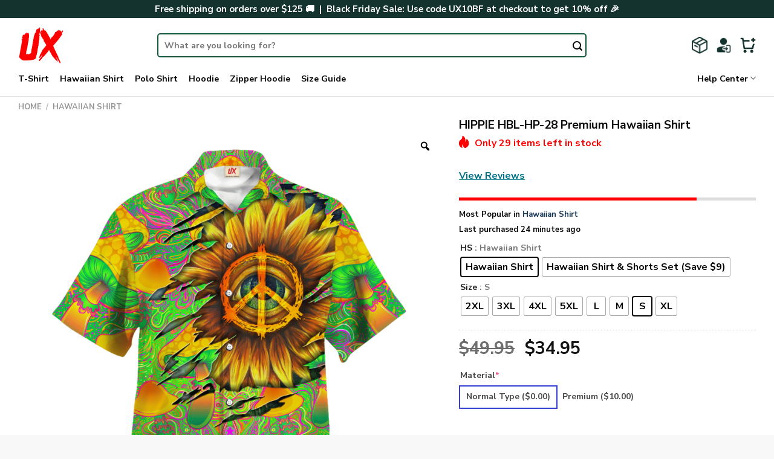

--- FILE ---
content_type: text/html; charset=UTF-8
request_url: https://hippieux.com/product/hippie-hbl-hp-28-premium-hawaiian-shirt/
body_size: 47207
content:

<!DOCTYPE html>
<html lang="en-US" dir="ltr" class="loading-site no-js">
<head>
	<meta charset="UTF-8" />
	<link rel="profile" href="https://gmpg.org/xfn/11" />
	<link rel="pingback" href="https://hippieux.com/xmlrpc.php" />

	<script>(function(html){html.className = html.className.replace(/\bno-js\b/,'js')})(document.documentElement);</script>
<meta name='robots' content='index, follow, max-image-preview:large, max-snippet:-1, max-video-preview:-1' />
<meta name="viewport" content="width=device-width, initial-scale=1, maximum-scale=1" />
	<!-- This site is optimized with the Yoast SEO plugin v23.9 - https://yoast.com/wordpress/plugins/seo/ -->
	<title>HIPPIE HBL-HP-28 Premium Hawaiian Shirt - Hippie UX</title>
	<link rel="canonical" href="https://hippieux.com/product/hippie-hbl-hp-28-premium-hawaiian-shirt/" />
	<meta property="og:locale" content="en_US" />
	<meta property="og:type" content="article" />
	<meta property="og:title" content="HIPPIE HBL-HP-28 Premium Hawaiian Shirt - Hippie UX" />
	<meta property="og:description" content="When you’ve got an exciting holiday ahead and you need to pack the perfect getaway outfit, there is no better choice than Regular Fit Hawaiian Shirt. With our various sizes, you can get your best-fit shirt and look absolutely stunning in it. Material: 100% Polyester – Lightweight, wrinkle-free and durable material. Full front coconut button [...]" />
	<meta property="og:url" content="https://hippieux.com/product/hippie-hbl-hp-28-premium-hawaiian-shirt/" />
	<meta property="og:site_name" content="Hippie UX" />
	<meta property="article:modified_time" content="2024-11-04T02:19:29+00:00" />
	<meta property="og:image" content="https://hippieux.com/wp-content/uploads/2024/05/1659952745784730f92d.png" />
	<meta property="og:image:width" content="1500" />
	<meta property="og:image:height" content="1500" />
	<meta property="og:image:type" content="image/png" />
	<meta name="twitter:card" content="summary_large_image" />
	<meta name="twitter:label1" content="Est. reading time" />
	<meta name="twitter:data1" content="1 minute" />
	<script type="application/ld+json" class="yoast-schema-graph">{"@context":"https://schema.org","@graph":[{"@type":"WebPage","@id":"https://hippieux.com/product/hippie-hbl-hp-28-premium-hawaiian-shirt/","url":"https://hippieux.com/product/hippie-hbl-hp-28-premium-hawaiian-shirt/","name":"HIPPIE HBL-HP-28 Premium Hawaiian Shirt - Hippie UX","isPartOf":{"@id":"https://hippieux.com/#website"},"primaryImageOfPage":{"@id":"https://hippieux.com/product/hippie-hbl-hp-28-premium-hawaiian-shirt/#primaryimage"},"image":{"@id":"https://hippieux.com/product/hippie-hbl-hp-28-premium-hawaiian-shirt/#primaryimage"},"thumbnailUrl":"https://hippieux.com/wp-content/uploads/2024/05/1659952745784730f92d.png","datePublished":"2024-05-04T05:39:54+00:00","dateModified":"2024-11-04T02:19:29+00:00","breadcrumb":{"@id":"https://hippieux.com/product/hippie-hbl-hp-28-premium-hawaiian-shirt/#breadcrumb"},"inLanguage":"en-US","potentialAction":[{"@type":"ReadAction","target":["https://hippieux.com/product/hippie-hbl-hp-28-premium-hawaiian-shirt/"]}]},{"@type":"ImageObject","inLanguage":"en-US","@id":"https://hippieux.com/product/hippie-hbl-hp-28-premium-hawaiian-shirt/#primaryimage","url":"https://hippieux.com/wp-content/uploads/2024/05/1659952745784730f92d.png","contentUrl":"https://hippieux.com/wp-content/uploads/2024/05/1659952745784730f92d.png","width":1500,"height":1500},{"@type":"BreadcrumbList","@id":"https://hippieux.com/product/hippie-hbl-hp-28-premium-hawaiian-shirt/#breadcrumb","itemListElement":[{"@type":"ListItem","position":1,"name":"Home","item":"https://hippieux.com/"},{"@type":"ListItem","position":2,"name":"Shop","item":"https://hippieux.com/shop/"},{"@type":"ListItem","position":3,"name":"HIPPIE HBL-HP-28 Premium Hawaiian Shirt"}]},{"@type":"WebSite","@id":"https://hippieux.com/#website","url":"https://hippieux.com/","name":"Hippie UX","description":"","potentialAction":[{"@type":"SearchAction","target":{"@type":"EntryPoint","urlTemplate":"https://hippieux.com/?s={search_term_string}"},"query-input":{"@type":"PropertyValueSpecification","valueRequired":true,"valueName":"search_term_string"}}],"inLanguage":"en-US"}]}</script>
	<!-- / Yoast SEO plugin. -->


<link rel='dns-prefetch' href='//static.klaviyo.com' />
<link rel='dns-prefetch' href='//assets.snclouds.com' />
<link rel='dns-prefetch' href='//cdn.jsdelivr.net' />
<link rel='prefetch' href='https://hippieux.com/wp-content/themes/flatsome/assets/js/chunk.countup.js?ver=3.16.2' />
<link rel='prefetch' href='https://hippieux.com/wp-content/themes/flatsome/assets/js/chunk.sticky-sidebar.js?ver=3.16.2' />
<link rel='prefetch' href='https://hippieux.com/wp-content/themes/flatsome/assets/js/chunk.tooltips.js?ver=3.16.2' />
<link rel='prefetch' href='https://hippieux.com/wp-content/themes/flatsome/assets/js/chunk.vendors-popups.js?ver=3.16.2' />
<link rel='prefetch' href='https://hippieux.com/wp-content/themes/flatsome/assets/js/chunk.vendors-slider.js?ver=3.16.2' />
<link rel="alternate" type="application/rss+xml" title="Hippie UX &raquo; Feed" href="https://hippieux.com/feed/" />
<link rel="alternate" type="application/rss+xml" title="Hippie UX &raquo; Comments Feed" href="https://hippieux.com/comments/feed/" />
<link rel="alternate" type="application/rss+xml" title="Hippie UX &raquo; HIPPIE HBL-HP-28 Premium Hawaiian Shirt Comments Feed" href="https://hippieux.com/product/hippie-hbl-hp-28-premium-hawaiian-shirt/feed/" />
<link rel="alternate" title="oEmbed (JSON)" type="application/json+oembed" href="https://hippieux.com/wp-json/oembed/1.0/embed?url=https%3A%2F%2Fhippieux.com%2Fproduct%2Fhippie-hbl-hp-28-premium-hawaiian-shirt%2F" />
<link rel="alternate" title="oEmbed (XML)" type="text/xml+oembed" href="https://hippieux.com/wp-json/oembed/1.0/embed?url=https%3A%2F%2Fhippieux.com%2Fproduct%2Fhippie-hbl-hp-28-premium-hawaiian-shirt%2F&#038;format=xml" />
<style id='wp-img-auto-sizes-contain-inline-css' type='text/css'>
img:is([sizes=auto i],[sizes^="auto," i]){contain-intrinsic-size:3000px 1500px}
/*# sourceURL=wp-img-auto-sizes-contain-inline-css */
</style>

<style id='wp-emoji-styles-inline-css' type='text/css'>

	img.wp-smiley, img.emoji {
		display: inline !important;
		border: none !important;
		box-shadow: none !important;
		height: 1em !important;
		width: 1em !important;
		margin: 0 0.07em !important;
		vertical-align: -0.1em !important;
		background: none !important;
		padding: 0 !important;
	}
/*# sourceURL=wp-emoji-styles-inline-css */
</style>
<style id='wp-block-library-inline-css' type='text/css'>
:root{--wp-block-synced-color:#7a00df;--wp-block-synced-color--rgb:122,0,223;--wp-bound-block-color:var(--wp-block-synced-color);--wp-editor-canvas-background:#ddd;--wp-admin-theme-color:#007cba;--wp-admin-theme-color--rgb:0,124,186;--wp-admin-theme-color-darker-10:#006ba1;--wp-admin-theme-color-darker-10--rgb:0,107,160.5;--wp-admin-theme-color-darker-20:#005a87;--wp-admin-theme-color-darker-20--rgb:0,90,135;--wp-admin-border-width-focus:2px}@media (min-resolution:192dpi){:root{--wp-admin-border-width-focus:1.5px}}.wp-element-button{cursor:pointer}:root .has-very-light-gray-background-color{background-color:#eee}:root .has-very-dark-gray-background-color{background-color:#313131}:root .has-very-light-gray-color{color:#eee}:root .has-very-dark-gray-color{color:#313131}:root .has-vivid-green-cyan-to-vivid-cyan-blue-gradient-background{background:linear-gradient(135deg,#00d084,#0693e3)}:root .has-purple-crush-gradient-background{background:linear-gradient(135deg,#34e2e4,#4721fb 50%,#ab1dfe)}:root .has-hazy-dawn-gradient-background{background:linear-gradient(135deg,#faaca8,#dad0ec)}:root .has-subdued-olive-gradient-background{background:linear-gradient(135deg,#fafae1,#67a671)}:root .has-atomic-cream-gradient-background{background:linear-gradient(135deg,#fdd79a,#004a59)}:root .has-nightshade-gradient-background{background:linear-gradient(135deg,#330968,#31cdcf)}:root .has-midnight-gradient-background{background:linear-gradient(135deg,#020381,#2874fc)}:root{--wp--preset--font-size--normal:16px;--wp--preset--font-size--huge:42px}.has-regular-font-size{font-size:1em}.has-larger-font-size{font-size:2.625em}.has-normal-font-size{font-size:var(--wp--preset--font-size--normal)}.has-huge-font-size{font-size:var(--wp--preset--font-size--huge)}.has-text-align-center{text-align:center}.has-text-align-left{text-align:left}.has-text-align-right{text-align:right}.has-fit-text{white-space:nowrap!important}#end-resizable-editor-section{display:none}.aligncenter{clear:both}.items-justified-left{justify-content:flex-start}.items-justified-center{justify-content:center}.items-justified-right{justify-content:flex-end}.items-justified-space-between{justify-content:space-between}.screen-reader-text{border:0;clip-path:inset(50%);height:1px;margin:-1px;overflow:hidden;padding:0;position:absolute;width:1px;word-wrap:normal!important}.screen-reader-text:focus{background-color:#ddd;clip-path:none;color:#444;display:block;font-size:1em;height:auto;left:5px;line-height:normal;padding:15px 23px 14px;text-decoration:none;top:5px;width:auto;z-index:100000}html :where(.has-border-color){border-style:solid}html :where([style*=border-top-color]){border-top-style:solid}html :where([style*=border-right-color]){border-right-style:solid}html :where([style*=border-bottom-color]){border-bottom-style:solid}html :where([style*=border-left-color]){border-left-style:solid}html :where([style*=border-width]){border-style:solid}html :where([style*=border-top-width]){border-top-style:solid}html :where([style*=border-right-width]){border-right-style:solid}html :where([style*=border-bottom-width]){border-bottom-style:solid}html :where([style*=border-left-width]){border-left-style:solid}html :where(img[class*=wp-image-]){height:auto;max-width:100%}:where(figure){margin:0 0 1em}html :where(.is-position-sticky){--wp-admin--admin-bar--position-offset:var(--wp-admin--admin-bar--height,0px)}@media screen and (max-width:600px){html :where(.is-position-sticky){--wp-admin--admin-bar--position-offset:0px}}

/*# sourceURL=wp-block-library-inline-css */
</style><link rel='stylesheet' id='wc-blocks-style-css' href='https://hippieux.com/wp-content/plugins/woocommerce/assets/client/blocks/wc-blocks.css?ver=wc-8.8.6' type='text/css' media='all' />
<style id='global-styles-inline-css' type='text/css'>
:root{--wp--preset--aspect-ratio--square: 1;--wp--preset--aspect-ratio--4-3: 4/3;--wp--preset--aspect-ratio--3-4: 3/4;--wp--preset--aspect-ratio--3-2: 3/2;--wp--preset--aspect-ratio--2-3: 2/3;--wp--preset--aspect-ratio--16-9: 16/9;--wp--preset--aspect-ratio--9-16: 9/16;--wp--preset--color--black: #000000;--wp--preset--color--cyan-bluish-gray: #abb8c3;--wp--preset--color--white: #ffffff;--wp--preset--color--pale-pink: #f78da7;--wp--preset--color--vivid-red: #cf2e2e;--wp--preset--color--luminous-vivid-orange: #ff6900;--wp--preset--color--luminous-vivid-amber: #fcb900;--wp--preset--color--light-green-cyan: #7bdcb5;--wp--preset--color--vivid-green-cyan: #00d084;--wp--preset--color--pale-cyan-blue: #8ed1fc;--wp--preset--color--vivid-cyan-blue: #0693e3;--wp--preset--color--vivid-purple: #9b51e0;--wp--preset--gradient--vivid-cyan-blue-to-vivid-purple: linear-gradient(135deg,rgb(6,147,227) 0%,rgb(155,81,224) 100%);--wp--preset--gradient--light-green-cyan-to-vivid-green-cyan: linear-gradient(135deg,rgb(122,220,180) 0%,rgb(0,208,130) 100%);--wp--preset--gradient--luminous-vivid-amber-to-luminous-vivid-orange: linear-gradient(135deg,rgb(252,185,0) 0%,rgb(255,105,0) 100%);--wp--preset--gradient--luminous-vivid-orange-to-vivid-red: linear-gradient(135deg,rgb(255,105,0) 0%,rgb(207,46,46) 100%);--wp--preset--gradient--very-light-gray-to-cyan-bluish-gray: linear-gradient(135deg,rgb(238,238,238) 0%,rgb(169,184,195) 100%);--wp--preset--gradient--cool-to-warm-spectrum: linear-gradient(135deg,rgb(74,234,220) 0%,rgb(151,120,209) 20%,rgb(207,42,186) 40%,rgb(238,44,130) 60%,rgb(251,105,98) 80%,rgb(254,248,76) 100%);--wp--preset--gradient--blush-light-purple: linear-gradient(135deg,rgb(255,206,236) 0%,rgb(152,150,240) 100%);--wp--preset--gradient--blush-bordeaux: linear-gradient(135deg,rgb(254,205,165) 0%,rgb(254,45,45) 50%,rgb(107,0,62) 100%);--wp--preset--gradient--luminous-dusk: linear-gradient(135deg,rgb(255,203,112) 0%,rgb(199,81,192) 50%,rgb(65,88,208) 100%);--wp--preset--gradient--pale-ocean: linear-gradient(135deg,rgb(255,245,203) 0%,rgb(182,227,212) 50%,rgb(51,167,181) 100%);--wp--preset--gradient--electric-grass: linear-gradient(135deg,rgb(202,248,128) 0%,rgb(113,206,126) 100%);--wp--preset--gradient--midnight: linear-gradient(135deg,rgb(2,3,129) 0%,rgb(40,116,252) 100%);--wp--preset--font-size--small: 13px;--wp--preset--font-size--medium: 20px;--wp--preset--font-size--large: 36px;--wp--preset--font-size--x-large: 42px;--wp--preset--spacing--20: 0.44rem;--wp--preset--spacing--30: 0.67rem;--wp--preset--spacing--40: 1rem;--wp--preset--spacing--50: 1.5rem;--wp--preset--spacing--60: 2.25rem;--wp--preset--spacing--70: 3.38rem;--wp--preset--spacing--80: 5.06rem;--wp--preset--shadow--natural: 6px 6px 9px rgba(0, 0, 0, 0.2);--wp--preset--shadow--deep: 12px 12px 50px rgba(0, 0, 0, 0.4);--wp--preset--shadow--sharp: 6px 6px 0px rgba(0, 0, 0, 0.2);--wp--preset--shadow--outlined: 6px 6px 0px -3px rgb(255, 255, 255), 6px 6px rgb(0, 0, 0);--wp--preset--shadow--crisp: 6px 6px 0px rgb(0, 0, 0);}:where(.is-layout-flex){gap: 0.5em;}:where(.is-layout-grid){gap: 0.5em;}body .is-layout-flex{display: flex;}.is-layout-flex{flex-wrap: wrap;align-items: center;}.is-layout-flex > :is(*, div){margin: 0;}body .is-layout-grid{display: grid;}.is-layout-grid > :is(*, div){margin: 0;}:where(.wp-block-columns.is-layout-flex){gap: 2em;}:where(.wp-block-columns.is-layout-grid){gap: 2em;}:where(.wp-block-post-template.is-layout-flex){gap: 1.25em;}:where(.wp-block-post-template.is-layout-grid){gap: 1.25em;}.has-black-color{color: var(--wp--preset--color--black) !important;}.has-cyan-bluish-gray-color{color: var(--wp--preset--color--cyan-bluish-gray) !important;}.has-white-color{color: var(--wp--preset--color--white) !important;}.has-pale-pink-color{color: var(--wp--preset--color--pale-pink) !important;}.has-vivid-red-color{color: var(--wp--preset--color--vivid-red) !important;}.has-luminous-vivid-orange-color{color: var(--wp--preset--color--luminous-vivid-orange) !important;}.has-luminous-vivid-amber-color{color: var(--wp--preset--color--luminous-vivid-amber) !important;}.has-light-green-cyan-color{color: var(--wp--preset--color--light-green-cyan) !important;}.has-vivid-green-cyan-color{color: var(--wp--preset--color--vivid-green-cyan) !important;}.has-pale-cyan-blue-color{color: var(--wp--preset--color--pale-cyan-blue) !important;}.has-vivid-cyan-blue-color{color: var(--wp--preset--color--vivid-cyan-blue) !important;}.has-vivid-purple-color{color: var(--wp--preset--color--vivid-purple) !important;}.has-black-background-color{background-color: var(--wp--preset--color--black) !important;}.has-cyan-bluish-gray-background-color{background-color: var(--wp--preset--color--cyan-bluish-gray) !important;}.has-white-background-color{background-color: var(--wp--preset--color--white) !important;}.has-pale-pink-background-color{background-color: var(--wp--preset--color--pale-pink) !important;}.has-vivid-red-background-color{background-color: var(--wp--preset--color--vivid-red) !important;}.has-luminous-vivid-orange-background-color{background-color: var(--wp--preset--color--luminous-vivid-orange) !important;}.has-luminous-vivid-amber-background-color{background-color: var(--wp--preset--color--luminous-vivid-amber) !important;}.has-light-green-cyan-background-color{background-color: var(--wp--preset--color--light-green-cyan) !important;}.has-vivid-green-cyan-background-color{background-color: var(--wp--preset--color--vivid-green-cyan) !important;}.has-pale-cyan-blue-background-color{background-color: var(--wp--preset--color--pale-cyan-blue) !important;}.has-vivid-cyan-blue-background-color{background-color: var(--wp--preset--color--vivid-cyan-blue) !important;}.has-vivid-purple-background-color{background-color: var(--wp--preset--color--vivid-purple) !important;}.has-black-border-color{border-color: var(--wp--preset--color--black) !important;}.has-cyan-bluish-gray-border-color{border-color: var(--wp--preset--color--cyan-bluish-gray) !important;}.has-white-border-color{border-color: var(--wp--preset--color--white) !important;}.has-pale-pink-border-color{border-color: var(--wp--preset--color--pale-pink) !important;}.has-vivid-red-border-color{border-color: var(--wp--preset--color--vivid-red) !important;}.has-luminous-vivid-orange-border-color{border-color: var(--wp--preset--color--luminous-vivid-orange) !important;}.has-luminous-vivid-amber-border-color{border-color: var(--wp--preset--color--luminous-vivid-amber) !important;}.has-light-green-cyan-border-color{border-color: var(--wp--preset--color--light-green-cyan) !important;}.has-vivid-green-cyan-border-color{border-color: var(--wp--preset--color--vivid-green-cyan) !important;}.has-pale-cyan-blue-border-color{border-color: var(--wp--preset--color--pale-cyan-blue) !important;}.has-vivid-cyan-blue-border-color{border-color: var(--wp--preset--color--vivid-cyan-blue) !important;}.has-vivid-purple-border-color{border-color: var(--wp--preset--color--vivid-purple) !important;}.has-vivid-cyan-blue-to-vivid-purple-gradient-background{background: var(--wp--preset--gradient--vivid-cyan-blue-to-vivid-purple) !important;}.has-light-green-cyan-to-vivid-green-cyan-gradient-background{background: var(--wp--preset--gradient--light-green-cyan-to-vivid-green-cyan) !important;}.has-luminous-vivid-amber-to-luminous-vivid-orange-gradient-background{background: var(--wp--preset--gradient--luminous-vivid-amber-to-luminous-vivid-orange) !important;}.has-luminous-vivid-orange-to-vivid-red-gradient-background{background: var(--wp--preset--gradient--luminous-vivid-orange-to-vivid-red) !important;}.has-very-light-gray-to-cyan-bluish-gray-gradient-background{background: var(--wp--preset--gradient--very-light-gray-to-cyan-bluish-gray) !important;}.has-cool-to-warm-spectrum-gradient-background{background: var(--wp--preset--gradient--cool-to-warm-spectrum) !important;}.has-blush-light-purple-gradient-background{background: var(--wp--preset--gradient--blush-light-purple) !important;}.has-blush-bordeaux-gradient-background{background: var(--wp--preset--gradient--blush-bordeaux) !important;}.has-luminous-dusk-gradient-background{background: var(--wp--preset--gradient--luminous-dusk) !important;}.has-pale-ocean-gradient-background{background: var(--wp--preset--gradient--pale-ocean) !important;}.has-electric-grass-gradient-background{background: var(--wp--preset--gradient--electric-grass) !important;}.has-midnight-gradient-background{background: var(--wp--preset--gradient--midnight) !important;}.has-small-font-size{font-size: var(--wp--preset--font-size--small) !important;}.has-medium-font-size{font-size: var(--wp--preset--font-size--medium) !important;}.has-large-font-size{font-size: var(--wp--preset--font-size--large) !important;}.has-x-large-font-size{font-size: var(--wp--preset--font-size--x-large) !important;}
/*# sourceURL=global-styles-inline-css */
</style>

<style id='classic-theme-styles-inline-css' type='text/css'>
/*! This file is auto-generated */
.wp-block-button__link{color:#fff;background-color:#32373c;border-radius:9999px;box-shadow:none;text-decoration:none;padding:calc(.667em + 2px) calc(1.333em + 2px);font-size:1.125em}.wp-block-file__button{background:#32373c;color:#fff;text-decoration:none}
/*# sourceURL=/wp-includes/css/classic-themes.min.css */
</style>
<link rel='stylesheet' id='cr-frontend-css-css' href='https://hippieux.com/wp-content/plugins/customer-reviews-woocommerce/css/frontend.css?ver=5.90.0' type='text/css' media='all' />
<link rel='stylesheet' id='contact-form-7-css' href='https://hippieux.com/wp-content/plugins/contact-form-7/includes/css/styles.css?ver=6.1.1' type='text/css' media='all' />
<link rel='stylesheet' id='delivery-timeline-plugin-style-css' href='https://hippieux.com/wp-content/plugins/woo-delivery-time/css/delivery-timeline.css?ver=6.9' type='text/css' media='all' />
<link rel='stylesheet' id='photoswipe-css' href='https://hippieux.com/wp-content/plugins/woocommerce/assets/css/photoswipe/photoswipe.min.css?ver=8.8.6' type='text/css' media='all' />
<link rel='stylesheet' id='photoswipe-default-skin-css' href='https://hippieux.com/wp-content/plugins/woocommerce/assets/css/photoswipe/default-skin/default-skin.min.css?ver=8.8.6' type='text/css' media='all' />
<style id='woocommerce-inline-inline-css' type='text/css'>
.woocommerce form .form-row .required { visibility: visible; }
/*# sourceURL=woocommerce-inline-inline-css */
</style>
<link rel='stylesheet' id='woo-variation-gallery-slider-css' href='https://hippieux.com/wp-content/plugins/woo-variation-gallery/assets/css/slick.min.css?ver=1.8.1' type='text/css' media='all' />
<link rel='stylesheet' id='dashicons-css' href='https://hippieux.com/wp-includes/css/dashicons.min.css?ver=6.9' type='text/css' media='all' />
<style id='dashicons-inline-css' type='text/css'>
[data-font="Dashicons"]:before {font-family: 'Dashicons' !important;content: attr(data-icon) !important;speak: none !important;font-weight: normal !important;font-variant: normal !important;text-transform: none !important;line-height: 1 !important;font-style: normal !important;-webkit-font-smoothing: antialiased !important;-moz-osx-font-smoothing: grayscale !important;}
/*# sourceURL=dashicons-inline-css */
</style>
<link rel='stylesheet' id='woo-variation-gallery-css' href='https://hippieux.com/wp-content/plugins/woo-variation-gallery/assets/css/frontend.min.css?ver=1754993954' type='text/css' media='all' />
<style id='woo-variation-gallery-inline-css' type='text/css'>
:root {--wvg-thumbnail-item: 4;--wvg-thumbnail-item-gap: 10px;--wvg-single-image-size: 900px;--wvg-gallery-width: 100%;--wvg-gallery-margin: 30px;}/* Default Width */.woo-variation-product-gallery {max-width: 100% !important;width: 100%;}/* Medium Devices, Desktops */@media only screen and (max-width: 992px) {.woo-variation-product-gallery {width: 992px;max-width: 100% !important;}}/* Small Devices, Tablets */@media only screen and (max-width: 768px) {.woo-variation-product-gallery {width: 768px;max-width: 100% !important; float: none;}}/* Extra Small Devices, Phones */@media only screen and (max-width: 480px) {.woo-variation-product-gallery {width: 480px;max-width: 100% !important; float: none;}}
/*# sourceURL=woo-variation-gallery-inline-css */
</style>
<link rel='stylesheet' id='woo-variation-swatches-css' href='https://hippieux.com/wp-content/plugins/woo-variation-swatches/assets/css/frontend.min.css?ver=1754993954' type='text/css' media='all' />
<style id='woo-variation-swatches-inline-css' type='text/css'>
:root {
--wvs-tick:url("data:image/svg+xml;utf8,%3Csvg filter='drop-shadow(0px 0px 2px rgb(0 0 0 / .8))' xmlns='http://www.w3.org/2000/svg'  viewBox='0 0 30 30'%3E%3Cpath fill='none' stroke='%23ffffff' stroke-linecap='round' stroke-linejoin='round' stroke-width='4' d='M4 16L11 23 27 7'/%3E%3C/svg%3E");

--wvs-cross:url("data:image/svg+xml;utf8,%3Csvg filter='drop-shadow(0px 0px 5px rgb(255 255 255 / .6))' xmlns='http://www.w3.org/2000/svg' width='72px' height='72px' viewBox='0 0 24 24'%3E%3Cpath fill='none' stroke='%23ff0000' stroke-linecap='round' stroke-width='0.6' d='M5 5L19 19M19 5L5 19'/%3E%3C/svg%3E");
--wvs-single-product-item-width:30px;
--wvs-single-product-item-height:30px;
--wvs-single-product-item-font-size:16px}
/*# sourceURL=woo-variation-swatches-inline-css */
</style>
<link rel='stylesheet' id='gateway-css' href='https://hippieux.com/wp-content/plugins/woocommerce-paypal-payments/modules/ppcp-button/assets/css/gateway.css?ver=3.0.9' type='text/css' media='all' />
<link rel='stylesheet' id='wcpa-frontend-css' href='https://hippieux.com/wp-content/plugins/woo-custom-product-addons-pro/assets/css/style_1.css?ver=5.1.0' type='text/css' media='all' />
<link rel='stylesheet' id='flexible-shipping-free-shipping-css' href='https://hippieux.com/wp-content/plugins/flexible-shipping/assets/dist/css/free-shipping.css?ver=6.3.0.2' type='text/css' media='all' />
<link rel='stylesheet' id='sgbmsm-css-css' href='https://assets.snclouds.com/salesgen/upsellblast/v0.6.4/styles.min.css?ver=0.6.4' type='text/css' media='all' />
<style id='sgbmsm-css-inline-css' type='text/css'>
body .salesgen-ub-announcement-product{text-align:left}
/*# sourceURL=sgbmsm-css-inline-css */
</style>
<link rel='stylesheet' id='flatsome-main-css' href='https://hippieux.com/wp-content/themes/flatsome/assets/css/flatsome.css?ver=3.16.2' type='text/css' media='all' />
<style id='flatsome-main-inline-css' type='text/css'>
@font-face {
				font-family: "fl-icons";
				font-display: block;
				src: url(https://hippieux.com/wp-content/themes/flatsome/assets/css/icons/fl-icons.eot?v=3.16.2);
				src:
					url(https://hippieux.com/wp-content/themes/flatsome/assets/css/icons/fl-icons.eot#iefix?v=3.16.2) format("embedded-opentype"),
					url(https://hippieux.com/wp-content/themes/flatsome/assets/css/icons/fl-icons.woff2?v=3.16.2) format("woff2"),
					url(https://hippieux.com/wp-content/themes/flatsome/assets/css/icons/fl-icons.ttf?v=3.16.2) format("truetype"),
					url(https://hippieux.com/wp-content/themes/flatsome/assets/css/icons/fl-icons.woff?v=3.16.2) format("woff"),
					url(https://hippieux.com/wp-content/themes/flatsome/assets/css/icons/fl-icons.svg?v=3.16.2#fl-icons) format("svg");
			}
/*# sourceURL=flatsome-main-inline-css */
</style>
<link rel='stylesheet' id='flatsome-shop-css' href='https://hippieux.com/wp-content/themes/flatsome/assets/css/flatsome-shop.css?ver=3.16.2' type='text/css' media='all' />
<link rel='stylesheet' id='flatsome-style-css' href='https://hippieux.com/wp-content/themes/flatsome-child/style.css?ver=3.0' type='text/css' media='all' />
<script type="text/template" id="tmpl-variation-template">
	<div class="woocommerce-variation-description">{{{ data.variation.variation_description }}}</div>
	<div class="woocommerce-variation-price">{{{ data.variation.price_html }}}</div>
	<div class="woocommerce-variation-availability">{{{ data.variation.availability_html }}}</div>
</script>
<script type="text/template" id="tmpl-unavailable-variation-template">
	<p>Sorry, this product is unavailable. Please choose a different combination.</p>
</script>
<script type="text/javascript" src="https://hippieux.com/wp-includes/js/jquery/jquery.min.js?ver=3.7.1" id="jquery-core-js"></script>
<script type="text/javascript" src="https://hippieux.com/wp-includes/js/jquery/jquery-migrate.min.js?ver=3.4.1" id="jquery-migrate-js"></script>
<script type="text/javascript" src="https://hippieux.com/wp-content/plugins/woocommerce/assets/js/jquery-blockui/jquery.blockUI.min.js?ver=2.7.0-wc.8.8.6" id="jquery-blockui-js" data-wp-strategy="defer"></script>
<script type="text/javascript" id="wc-add-to-cart-js-extra">
/* <![CDATA[ */
var wc_add_to_cart_params = {"ajax_url":"/wp-admin/admin-ajax.php","wc_ajax_url":"/?wc-ajax=%%endpoint%%","i18n_view_cart":"View cart","cart_url":"https://hippieux.com/cart/","is_cart":"","cart_redirect_after_add":"no"};
//# sourceURL=wc-add-to-cart-js-extra
/* ]]> */
</script>
<script type="text/javascript" src="https://hippieux.com/wp-content/plugins/woocommerce/assets/js/frontend/add-to-cart.min.js?ver=8.8.6" id="wc-add-to-cart-js" defer="defer" data-wp-strategy="defer"></script>
<script type="text/javascript" src="https://hippieux.com/wp-content/plugins/woocommerce/assets/js/zoom/jquery.zoom.min.js?ver=1.7.21-wc.8.8.6" id="zoom-js" defer="defer" data-wp-strategy="defer"></script>
<script type="text/javascript" src="https://hippieux.com/wp-content/plugins/woocommerce/assets/js/photoswipe/photoswipe.min.js?ver=4.1.1-wc.8.8.6" id="photoswipe-js" defer="defer" data-wp-strategy="defer"></script>
<script type="text/javascript" src="https://hippieux.com/wp-content/plugins/woocommerce/assets/js/photoswipe/photoswipe-ui-default.min.js?ver=4.1.1-wc.8.8.6" id="photoswipe-ui-default-js" defer="defer" data-wp-strategy="defer"></script>
<script type="text/javascript" id="wc-single-product-js-extra">
/* <![CDATA[ */
var wc_single_product_params = {"i18n_required_rating_text":"Please select a rating","review_rating_required":"yes","flexslider":{"rtl":false,"animation":"slide","smoothHeight":true,"directionNav":false,"controlNav":"thumbnails","slideshow":false,"animationSpeed":500,"animationLoop":false,"allowOneSlide":false},"zoom_enabled":"1","zoom_options":[],"photoswipe_enabled":"1","photoswipe_options":{"shareEl":false,"closeOnScroll":false,"history":false,"hideAnimationDuration":0,"showAnimationDuration":0},"flexslider_enabled":""};
//# sourceURL=wc-single-product-js-extra
/* ]]> */
</script>
<script type="text/javascript" src="https://hippieux.com/wp-content/plugins/woocommerce/assets/js/frontend/single-product.min.js?ver=8.8.6" id="wc-single-product-js" defer="defer" data-wp-strategy="defer"></script>
<script type="text/javascript" src="https://hippieux.com/wp-content/plugins/woocommerce/assets/js/js-cookie/js.cookie.min.js?ver=2.1.4-wc.8.8.6" id="js-cookie-js" defer="defer" data-wp-strategy="defer"></script>
<script type="text/javascript" id="woocommerce-js-extra">
/* <![CDATA[ */
var woocommerce_params = {"ajax_url":"/wp-admin/admin-ajax.php","wc_ajax_url":"/?wc-ajax=%%endpoint%%"};
//# sourceURL=woocommerce-js-extra
/* ]]> */
</script>
<script type="text/javascript" src="https://hippieux.com/wp-content/plugins/woocommerce/assets/js/frontend/woocommerce.min.js?ver=8.8.6" id="woocommerce-js" defer="defer" data-wp-strategy="defer"></script>
<script type="text/javascript" src="https://hippieux.com/wp-includes/js/underscore.min.js?ver=1.13.7" id="underscore-js"></script>
<script type="text/javascript" id="wp-util-js-extra">
/* <![CDATA[ */
var _wpUtilSettings = {"ajax":{"url":"/wp-admin/admin-ajax.php"}};
//# sourceURL=wp-util-js-extra
/* ]]> */
</script>
<script type="text/javascript" src="https://hippieux.com/wp-includes/js/wp-util.min.js?ver=6.9" id="wp-util-js"></script>
<script type="text/javascript" src="https://hippieux.com/wp-content/themes/flatsome-child/custom-woo-custom-product-addons-pro.js?ver=6.9" id="customize-js"></script>
<link rel="https://api.w.org/" href="https://hippieux.com/wp-json/" /><link rel="alternate" title="JSON" type="application/json" href="https://hippieux.com/wp-json/wp/v2/product/224876" /><link rel="EditURI" type="application/rsd+xml" title="RSD" href="https://hippieux.com/xmlrpc.php?rsd" />
<meta name="generator" content="WordPress 6.9" />
<meta name="generator" content="WooCommerce 8.8.6" />
<link rel='shortlink' href='https://hippieux.com/?p=224876' />

		<!-- GA Google Analytics @ https://m0n.co/ga -->
		<script async src="https://www.googletagmanager.com/gtag/js?id=G-8YYCE9ZMTR"></script>
		<script>
			window.dataLayer = window.dataLayer || [];
			function gtag(){dataLayer.push(arguments);}
			gtag('js', new Date());
			gtag('config', 'G-8YYCE9ZMTR');
		</script>

	<style>.bg{opacity: 0; transition: opacity 1s; -webkit-transition: opacity 1s;} .bg-loaded{opacity: 1;}</style><!-- Google tag (gtag.js) -->
<script async src="https://www.googletagmanager.com/gtag/js?id=G-8YYCE9ZMTR"></script>
<script>
  window.dataLayer = window.dataLayer || [];
  function gtag(){dataLayer.push(arguments);}
  gtag('js', new Date());

  gtag('config', 'G-8YYCE9ZMTR');
</script>
<!-- Meta Pixel Code -->
<script>
!function(f,b,e,v,n,t,s)
{if(f.fbq)return;n=f.fbq=function(){n.callMethod?
n.callMethod.apply(n,arguments):n.queue.push(arguments)};
if(!f._fbq)f._fbq=n;n.push=n;n.loaded=!0;n.version='2.0';
n.queue=[];t=b.createElement(e);t.async=!0;
t.src=v;s=b.getElementsByTagName(e)[0];
s.parentNode.insertBefore(t,s)}(window, document,'script',
'https://connect.facebook.net/en_US/fbevents.js');
fbq('init', '382545087148569');
fbq('track', 'PageView');
</script>
<noscript><img height="1" width="1" style="display:none"
src="https://www.facebook.com/tr?id=382545087148569&ev=PageView&noscript=1"
/></noscript>
<!-- End Meta Pixel Code -->	<noscript><style>.woocommerce-product-gallery{ opacity: 1 !important; }</style></noscript>
	<style>:root{  --wcpasectiontitlesize:14px;   --wcpalabelsize:14px;   --wcpadescsize:13px;   --wcpaerrorsize:13px;   --wcpalabelweight:normal;   --wcpadescweight:normal;   --wcpaborderwidth:1px;   --wcpaborderradius:6px;   --wcpainputheight:45px;   --wcpachecklabelsize:14px;   --wcpacheckborderwidth:1px;   --wcpacheckwidth:20px;   --wcpacheckheight:20px;   --wcpacheckborderradius:4px;   --wcpacheckbuttonradius:5px;   --wcpacheckbuttonborder:2px;   --wcpaqtywidth:100px;   --wcpaqtyheight:45px;   --wcpaqtyradius:6px; }:root{  --wcpasectiontitlecolor:#4A4A4A;   --wcpasectiontitlebg:rgba(238,238,238,0.28);   --wcpalinecolor:#Bebebe;   --wcpabuttoncolor:#3340d3;   --wcpalabelcolor:#424242;   --wcpadesccolor:#797979;   --wcpabordercolor:#c6d0e9;   --wcpabordercolorfocus:#3561f3;   --wcpainputbgcolor:#FFFFFF;   --wcpainputcolor:#5d5d5d;   --wcpachecklabelcolor:#4a4a4a;   --wcpacheckbgcolor:#3340d3;   --wcpacheckbordercolor:#B9CBE3;   --wcpachecktickcolor:#ffffff;   --wcparadiobgcolor:#3340d3;   --wcparadiobordercolor:#B9CBE3;   --wcparadioselbordercolor:#3340d3;   --wcpabuttontextcolor:#ffffff;   --wcpaerrorcolor:#F55050;   --wcpacheckbuttoncolor:#CAE2F9;   --wcpacheckbuttonbordercolor:#EEEEEE;   --wcpacheckbuttonselectioncolor:#CECECE;   --wcpaimageselectionoutline:#3340d3;   --wcpaimagetickbg:#2649FF;   --wcpaimagetickcolor:#FFFFFF;   --wcpaimagetickborder:#FFFFFF;   --wcpaimagemagnifierbg:#2649FF;   --wcpaimagemagnifiercolor:#ffffff;   --wcpaimagemagnifierborder:#FFFFFF;   --wcpaimageselectionshadow:rgba(0,0,0,0.25);   --wcpachecktogglebg:#CAE2F9;   --wcpachecktogglecirclecolor:#FFFFFF;   --wcpachecktogglebgactive:#BADA55;   --wcpaqtybuttoncolor:#EEEEEE;   --wcpaqtybuttonhovercolor:#DDDDDD;   --wcpaqtybuttontextcolor:#424242; }:root{  --wcpaleftlabelwidth:120px; }</style><link rel="icon" href="https://hippieux.com/wp-content/uploads/2024/05/cropped-ux-font-overdrive-sunset-2-32x32.png" sizes="32x32" />
<link rel="icon" href="https://hippieux.com/wp-content/uploads/2024/05/cropped-ux-font-overdrive-sunset-2-192x192.png" sizes="192x192" />
<link rel="apple-touch-icon" href="https://hippieux.com/wp-content/uploads/2024/05/cropped-ux-font-overdrive-sunset-2-180x180.png" />
<meta name="msapplication-TileImage" content="https://hippieux.com/wp-content/uploads/2024/05/cropped-ux-font-overdrive-sunset-2-270x270.png" />
<style id="custom-css" type="text/css">:root {--primary-color: #14332e;}.container-width, .full-width .ubermenu-nav, .container, .row{max-width: 1250px}.row.row-collapse{max-width: 1220px}.row.row-small{max-width: 1242.5px}.row.row-large{max-width: 1280px}.header-main{height: 90px}#logo img{max-height: 90px}#logo{width:200px;}#logo img{padding:7px 0;}.header-top{min-height: 30px}.transparent .header-main{height: 90px}.transparent #logo img{max-height: 90px}.has-transparent + .page-title:first-of-type,.has-transparent + #main > .page-title,.has-transparent + #main > div > .page-title,.has-transparent + #main .page-header-wrapper:first-of-type .page-title{padding-top: 170px;}.header.show-on-scroll,.stuck .header-main{height:70px!important}.stuck #logo img{max-height: 70px!important}.search-form{ width: 81%;}.header-bottom {background-color: #ffffff}.top-bar-nav > li > a{line-height: 16px }.stuck .header-main .nav > li > a{line-height: 50px }.header-bottom-nav > li > a{line-height: 16px }@media (max-width: 549px) {.header-main{height: 70px}#logo img{max-height: 70px}}/* Color */.accordion-title.active, .has-icon-bg .icon .icon-inner,.logo a, .primary.is-underline, .primary.is-link, .badge-outline .badge-inner, .nav-outline > li.active> a,.nav-outline >li.active > a, .cart-icon strong,[data-color='primary'], .is-outline.primary{color: #14332e;}/* Color !important */[data-text-color="primary"]{color: #14332e!important;}/* Background Color */[data-text-bg="primary"]{background-color: #14332e;}/* Background */.scroll-to-bullets a,.featured-title, .label-new.menu-item > a:after, .nav-pagination > li > .current,.nav-pagination > li > span:hover,.nav-pagination > li > a:hover,.has-hover:hover .badge-outline .badge-inner,button[type="submit"], .button.wc-forward:not(.checkout):not(.checkout-button), .button.submit-button, .button.primary:not(.is-outline),.featured-table .title,.is-outline:hover, .has-icon:hover .icon-label,.nav-dropdown-bold .nav-column li > a:hover, .nav-dropdown.nav-dropdown-bold > li > a:hover, .nav-dropdown-bold.dark .nav-column li > a:hover, .nav-dropdown.nav-dropdown-bold.dark > li > a:hover, .header-vertical-menu__opener ,.is-outline:hover, .tagcloud a:hover,.grid-tools a, input[type='submit']:not(.is-form), .box-badge:hover .box-text, input.button.alt,.nav-box > li > a:hover,.nav-box > li.active > a,.nav-pills > li.active > a ,.current-dropdown .cart-icon strong, .cart-icon:hover strong, .nav-line-bottom > li > a:before, .nav-line-grow > li > a:before, .nav-line > li > a:before,.banner, .header-top, .slider-nav-circle .flickity-prev-next-button:hover svg, .slider-nav-circle .flickity-prev-next-button:hover .arrow, .primary.is-outline:hover, .button.primary:not(.is-outline), input[type='submit'].primary, input[type='submit'].primary, input[type='reset'].button, input[type='button'].primary, .badge-inner{background-color: #14332e;}/* Border */.nav-vertical.nav-tabs > li.active > a,.scroll-to-bullets a.active,.nav-pagination > li > .current,.nav-pagination > li > span:hover,.nav-pagination > li > a:hover,.has-hover:hover .badge-outline .badge-inner,.accordion-title.active,.featured-table,.is-outline:hover, .tagcloud a:hover,blockquote, .has-border, .cart-icon strong:after,.cart-icon strong,.blockUI:before, .processing:before,.loading-spin, .slider-nav-circle .flickity-prev-next-button:hover svg, .slider-nav-circle .flickity-prev-next-button:hover .arrow, .primary.is-outline:hover{border-color: #14332e}.nav-tabs > li.active > a{border-top-color: #14332e}.widget_shopping_cart_content .blockUI.blockOverlay:before { border-left-color: #14332e }.woocommerce-checkout-review-order .blockUI.blockOverlay:before { border-left-color: #14332e }/* Fill */.slider .flickity-prev-next-button:hover svg,.slider .flickity-prev-next-button:hover .arrow{fill: #14332e;}/* Focus */.primary:focus-visible, .submit-button:focus-visible, button[type="submit"]:focus-visible { outline-color: #14332e!important; }/* Background Color */[data-icon-label]:after, .secondary.is-underline:hover,.secondary.is-outline:hover,.icon-label,.button.secondary:not(.is-outline),.button.alt:not(.is-outline), .badge-inner.on-sale, .button.checkout, .single_add_to_cart_button, .current .breadcrumb-step{ background-color:#14332e; }[data-text-bg="secondary"]{background-color: #14332e;}/* Color */.secondary.is-underline,.secondary.is-link, .secondary.is-outline,.stars a.active, .star-rating:before, .woocommerce-page .star-rating:before,.star-rating span:before, .color-secondary{color: #14332e}/* Color !important */[data-text-color="secondary"]{color: #14332e!important;}/* Border */.secondary.is-outline:hover{border-color:#14332e}/* Focus */.secondary:focus-visible, .alt:focus-visible { outline-color: #14332e!important; }body{color: #0a0a0a}h1,h2,h3,h4,h5,h6,.heading-font{color: #0a0a0a;}body{font-family: "Nunito Sans", sans-serif;}body {font-weight: 700;font-style: normal;}.nav > li > a {font-family: "Nunito Sans", sans-serif;}.mobile-sidebar-levels-2 .nav > li > ul > li > a {font-family: "Nunito Sans", sans-serif;}.nav > li > a,.mobile-sidebar-levels-2 .nav > li > ul > li > a {font-weight: 600;font-style: normal;}h1,h2,h3,h4,h5,h6,.heading-font, .off-canvas-center .nav-sidebar.nav-vertical > li > a{font-family: "Nunito Sans", sans-serif;}h1,h2,h3,h4,h5,h6,.heading-font,.banner h1,.banner h2 {font-weight: 600;font-style: normal;}.alt-font{font-family: "Nunito Sans", sans-serif;}.alt-font {font-weight: 700!important;font-style: normal!important;}.breadcrumbs{text-transform: none;}button,.button{text-transform: none;}.nav > li > a, .links > li > a{text-transform: none;}.section-title span{text-transform: none;}h3.widget-title,span.widget-title{text-transform: none;}.header:not(.transparent) .header-bottom-nav.nav > li > a{color: #0a0a0a;}a{color: #183a59;}@media screen and (min-width: 550px){.products .box-vertical .box-image{min-width: 500px!important;width: 500px!important;}}.absolute-footer, html{background-color: #f8f8f8}button[name='update_cart'] { display: none; }.nav-vertical-fly-out > li + li {border-top-width: 1px; border-top-style: solid;}/* Custom CSS *//*custom header*/.header-search-form-wrapper .form-flat input:not([type="submit"]) {background: #fff;border: 1.5px solid #0f5636;border-radius: 5px;font-size: 14px;max-width: 99.5%;min-height: 40px;min-width: 330px;}.header-bottom{border-bottom:1px solid #ddd;margin: -20px 0 0 0;padding: 10px 0 10px 0;}.searchform .button.icon{margin: 4px 0 0;} .button.icon.is-small i {top: -1px;color: #fff;}.header-account-title {display: inline-block;line-height: 1.6;color:#fff;}.button.icon.is-small {border-width: 0px;margin: 2px 0 0 0;}.nav p {margin: 0;padding-bottom: 0;}.html_topbar_right>.track-order-button {font-size:15px;font-weight:bold;}/*width off-canvas*/.off-canvas-left .mfp-content{width: 90%;}/*width off-canvas*/.off-canvas-left .mfp-content{width: 25%;}.off-canvas-right .mfp-content{width: 25%;}/*size chart*/form{margin-bottom: 0;}div.woo_sc_price_btn_popup {font-weight: 600;margin: -5px;height: 25px;margin-left: -9px;margin-bottom: 10px;border-radius: 10px;font-size: 16px;text-decoration: underline;}.woo_sc_call_popup:hover{ transform: scale(1); box-shadow: 0px 0px 0px 0px #fff;}.woo_sc_modal_content{background: #fff;border-radius: 10px;width: 40%;height: 95%;}/*custom qty*/.single_variation_wrap .quantity input[type=number]{border-radius: 0;height: 53px;margin: 0;max-width: 60px;text-align: center;width: 61px;}.single_variation_wrap .quantity .button.minus{-webkit-appearance: none;display: inline-block;font-size: 20px;height: 53px;margin: 0;padding: 0;width: 48px; border-radius: 3px;}.single_variation_wrap .quantity .button.plus{border-bottom-left-radius: 0!important;border-left: 0;border-top-left-radius: 0!important;}.quantity .button.minus{-webkit-appearance: none;display: inline-block;font-size: 20px;height: 53px;margin: 0;padding: 0;width: 48px;border-radius: 3px;}.quantity .button.plus{-webkit-appearance: none;display: inline-block;font-size: 20px;height: 53px;margin: 0;padding: 0;width: 48px;border-radius: 3px;}/*custom button add to cart*/body.single-product .single_add_to_cart_button {max-width: calc(100% - 177px);}#product-together-submit, .add_to_cart_button, .checkout-button, .quick_buy_container .wc_quick_buy_button, .single_add_to_cart_button, .sticky-add-to-cart .single_add_to_cart_button, .uoymedia-product-omcustom button.btn-add-to-cart, .woocommerce-button, .woocommerce-variation-add-to-cart .single_add_to_cart_button, button.single_add_to_cart_button_clone, button[name=woocommerce_checkout_place_order] {background: var(--primary-color);border: none;border-radius: 3px;color: #fff!important;display: inline-block;font-size: 16px;font-weight: 600;line-height: 53px;min-height: 53px;padding: 0;text-align: center;width: 100%;}.quantity{display: inline-flex;margin-bottom: 15px;margin-right: 15px;opacity: 1;vertical-align: top;white-space: nowrap; }.quantity input[type=number] {height:53px;margin: 0;max-width: 60px;text-align: center;width: 61px}.wc-block-checkout__actions_row .wc-block-components-checkout-place-order-button {height: auto;padding: 1em;width: 100%;background:var(--primary-color) !important;color:#fff;}.wc-block-components-button:not(.is-link) {height: 60px;}/* Custom CSS Tablet */@media (max-width: 849px){/*custom header*/.header-search-form-wrapper .form-flat input:not([type="submit"]) {background: #fff;border: 1.5px solid #0f5636;border-radius: 5px;font-size: 14px;max-width: 99.5%;min-height: 40px;min-width: 330px;}.header-bottom { border-bottom: 0;}.nav p {float: right;padding-bottom: 0;}.header-main {height: 70px;background: #fff;}.header-bottom{background:#fff;}.nav>li>a>i.icon-menu {font-size: 2.5em;color: #6e6d7a;}/*width off-canvas*/.off-canvas-left .mfp-content{width: 100%;height: 90%;border-radius: 0 0 10px 10px;}.sub-menu a{font-size: 13px;font-weight: 400;}.mobile-nav>.search-form, .sidebar-menu .search-form {padding: 15px 0 0 0;max-width: 100%;}.nav-spacing-medium>li {margin: 0 10px;}/*custom qty*/.single_variation_wrap .quantity input[type=number]{border-radius: 0;height: 53px;margin: 0;max-width: 25px;text-align: center;width: 61px;}.single_variation_wrap .quantity .button.minus{-webkit-appearance: none;display: inline-block;font-size: 20px;height: 53px;margin: 0;padding: 0;width: 26px; border-radius: 3px;}.single_variation_wrap .quantity .button.plus{border-bottom-left-radius: 0!important;border-left: 0;border-top-left-radius: 0!important;}.quantity .button.minus{-webkit-appearance: none;display: inline-block;font-size: 20px;height: 53px;margin: 0;padding: 0;width: 26px;border-radius: 3px;}.quantity .button.plus{-webkit-appearance: none;display: inline-block;font-size: 20px;height: 53px;margin: 0;padding: 0;width: 26px;border-radius: 3px;}/*custom button add to cart*/body.single-product .single_add_to_cart_button {max-width: calc(100% - 114px);}#product-together-submit, .add_to_cart_button, .checkout-button, .quick_buy_container .wc_quick_buy_button, .single_add_to_cart_button, .sticky-add-to-cart .single_add_to_cart_button, .uoymedia-product-omcustom button.btn-add-to-cart, .woocommerce-button, .woocommerce-variation-add-to-cart .single_add_to_cart_button, button.single_add_to_cart_button_clone, button[name=woocommerce_checkout_place_order] {background: var(--primary-color);border: none;border-radius: 3px;color: #fff!important;display: inline-block;font-size: 16px;font-weight: 600;line-height: 53px;min-height: 53px;padding: 0;text-align: center;width: 100%;}.quantity{display: inline-flex;margin-bottom: 15px;margin-right: 15px;opacity: 1;vertical-align: top;white-space: nowrap; }.quantity input[type=number] {height:53px;margin: 0;max-width: 60px;text-align: center;width: 40px;}.checkout-thumbnail {display: flex;align-items: center;justify-content: space-between;}.checkout-thumbnail-img {flex-shrink: 0;margin-right: 10px; }.checkout-thumbnail-title {flex-grow: 1; }}/* Custom CSS Mobile */@media (max-width: 549px){/*custom header*/.header-search-form-wrapper .form-flat input:not([type="submit"]) {align-items: center;background: #fff;border: 1px solid #0f5636;border-radius: 5px;box-shadow: 0 2px 4px rgba(0,0,0,.08);color: #949494;font-size: 12px;font-weight: 400;line-height: 18px;max-height: 35px;max-width: 100%;min-height: 35px;min-width: 100%;}.header-bottom {border-bottom: 0;}.nav p {margin: 0;padding-bottom: 0;}.header-bottom{background:#fff;}.nav>li>a>i.icon-menu {font-size: 2.5em;color: #0f5636;}/*Header */.mobile-nav>.search-form, .sidebar-menu .search-form {padding: 15px 0 0 0;max-width: 100%;}.nav-spacing-medium>li {margin: 0 5px;}.logo-left .logo {margin-left: 15px;margin-right: 100px;} /*Mini Cart*/.off-canvas-right .mfp-content {width: 100%;}.wcpa_cart_price {display:none;}/*width off-canvas*/.off-canvas-left .mfp-content{width: 100%;height: 90%;border-radius: 0 0 10px 10px;}.sub-menu a{font-size: 13px;font-weight: 400;}/*custom qty*/.single_variation_wrap .quantity input[type=number]{border-radius: 0;height: 53px;margin: 0;max-width: 25px;text-align: center;width: 61px;}.single_variation_wrap .quantity .button.minus{-webkit-appearance: none;display: inline-block;font-size: 20px;height: 53px;margin: 0;padding: 0;width: 26px; border-radius: 3px;}.single_variation_wrap .quantity .button.plus{border-bottom-left-radius: 0!important;border-left: 0;border-top-left-radius: 0!important;}.quantity .button.minus{-webkit-appearance: none;display: inline-block;font-size: 20px;height: 53px;margin: 0;padding: 0;width: 26px;border-radius: 3px;}.quantity .button.plus{-webkit-appearance: none;display: inline-block;font-size: 20px;height: 53px;margin: 0;padding: 0;width: 26px;border-radius: 3px;}/*custom button add to cart*/body.single-product .single_add_to_cart_button {max-width: calc(100% - 114px);}#product-together-submit, .add_to_cart_button, .checkout-button, .quick_buy_container .wc_quick_buy_button, .single_add_to_cart_button, .sticky-add-to-cart .single_add_to_cart_button, .uoymedia-product-omcustom button.btn-add-to-cart, .woocommerce-button, .woocommerce-variation-add-to-cart .single_add_to_cart_button, button.single_add_to_cart_button_clone, button[name=woocommerce_checkout_place_order] {background: var(--primary-color);border: none;border-radius: 3px;color: #fff!important;display: inline-block;font-size: 16px;font-weight: 600;line-height: 53px;min-height: 53px;padding: 0;text-align: center;width: 100%;}.quantity{display: inline-flex;margin-bottom: 15px;margin-right: 15px;opacity: 1;vertical-align: top;white-space: nowrap; }.quantity input[type=number] {height:53px;margin: 0;max-width: 60px;text-align: center;width: 40px;}.flickity-page-dots {bottom: 1px;}.is-mobile .wc-block-checkout__actions .wc-block-components-checkout-place-order-button {width: 100%;color:#fff;background: var(--primary-color) !important;}.checkout-thumbnail {display: flex;align-items: center;justify-content: space-between;}.checkout-thumbnail-img {flex-shrink: 0;margin-right: 10px; }.checkout-thumbnail-title {flex-grow: 1; }}.label-new.menu-item > a:after{content:"New";}.label-hot.menu-item > a:after{content:"Hot";}.label-sale.menu-item > a:after{content:"Sale";}.label-popular.menu-item > a:after{content:"Popular";}</style>		<style type="text/css" id="wp-custom-css">
			/*Header */
.icon-header{
		max-width: 26px;
}
.track-order-button{
	max-width: 26px;
  min-width: 100%;
}
.image-icon img {
    max-width: 26px;
    min-width: 100%;
}
.section-title a {
    font-size: .6em;
	color:blue;
}
.section-title-main {
    align-items: center;
    color: #1d1929;
    display: inline-block;
    font-size: 25px;
    font-weight: 800;
    line-height: 36px;
    margin-bottom: 25px;
    text-align: center;
}
.trending-title .section-title span{
	    margin: 0 -95px 0 0;
}
.flickity-page-dots {
    bottom: 1px;
}
/*Price */

.woo-variation-swatches .variable-items-wrapper .variable-item:not(.radio-variable-item).button-variable-item.selected:not(.no-stock){
	background: #fff;
    color: #000;
	  border-color: #ddd;
}


.price {
    line-height: 1.5;
}
.price>.amount{
	color:var(--primary-color);
	font-size: 18px;
}
.woocommerce-variation-price {
    display: none;}
.single-product div.product.wcpa_has_options form.cart.variations_form .woocommerce-variation-add-to-cart {
    margin: -9px 0;
}
.variations .reset_variations{
	display:none;
}
.woo-variation-swatches.wvs-show-label .variations td .woo-selected-variation-item-name, .woo-variation-swatches.wvs-show-label .variations th .woo-selected-variation-item-name {
    font-weight: 600;
    color: #7A7A7A;
}
.woo-variation-swatches.wvs-show-label .variations td .woo-selected-variation-item-name, .woo-variation-swatches.wvs-show-label .variations td label, .woo-variation-swatches.wvs-show-label .variations th .woo-selected-variation-item-name, .woo-variation-swatches.wvs-show-label .variations th label {
    display: inline-block;
    margin: 0 2px;
    font-size: 14px;
}
.productsimg .col-inner {
    position: sticky!important;
    top: 0;
    left: 0;
	  height: inherit;

}
.woo-variation-gallery-wrapper .woo-variation-gallery-trigger {
    align-items: flex-start;
    background: none;
    border-radius: 100%;
    color: #000;
    display: -webkit-box;
    display: -ms-flexbox;
    display: flex;
    font-size: 2em;
    height: 36px;
    justify-content: flex-end;
    position: absolute;
    right: 0.5em;
    text-decoration: none;
    top: 0.5em;
    width: 36px;
    z-index: 999;
}

/*Add To Card */
.woocommerce-cart-form__cart-item> .product-name > a {
    overflow: hidden;
    text-overflow: ellipsis;
    display: -webkit-box;
    -webkit-line-clamp: 2;
    -webkit-box-orient: vertical;
		white-space: inherit;	
	  font-size: 15px;
}
.woocommerce-cart-form__cart-item> .product-name >.variation{
	text-transform:capitalize;
	font-size: 14px;
	color:#000
}
.cart-subtotal{
	display:none;
}
.shop_table{
	margin-bottom:-15px;
}
.woocommerce-shipping-totals{
	font-size:18px
}

/*Font size mô tả */
.product-page-accordian #accordion-description-content {
	font-size: 14px;
}
.ywtm_content_tab{
	font-size: 14px;
}
/*Cowdow Visit */
.wcv-message {
    background: #fff;
    width: 100%;
    transition: transform 0.5s ease;
    margin: -5px 0 -23px 0;
}
.wcvisitor_num{
	 border-radius: 3px;
    line-height: normal;
    font-weight: 600;
    letter-spacing: 0;
    color: #fff;
    background-color: var(--primary-color);
	  padding: 0 5px;
}
.Instrock{
	font-weight: 400;
    margin: -4px 0 -17px 0;
}
.Instrock p img {
	padding-bottom: 5px;
}
.instrok{
	margin:5px;
	color:red;
}

.instrok .items{
	font-weight:bold;
}
.icon-header {
    width: 30px;
}
/*breadcrumbs link */
.breadcrumbs {
    padding: 10px 0;	  
}
.product-breadcrumb-container>
.breadcrumbs{
	text-transform: uppercase;
	font-size: .8em;
}

/*woo Rút ngắn title pro*/
p.name.product-title a {
    overflow: hidden;
    text-overflow: ellipsis;
    display: -webkit-box;
    -webkit-box-orient: vertical;
    -webkit-line-clamp: 2;
    padding: 0;
}
/*woo custom product addons pro*/
.is-divider{
    display: none;
}
.wcpa_form_item {
    margin: 0;
}
.wcpa_form_item textarea{
    min-height: 40px;
    font-size: 14px
}
.wcpa_form_outer .wcpa_form_item .color-group .wcpa_color label span.wcpa_adjustwidth {
    border: 1.5px solid #D7D7DB;
    color: #1B2631;
    padding: 0px 10px 10px 10px;
    height: 35px !important;
    line-height: 35px !important;
    border-radius: 5px;
}
.wcpa_form_outer .wcpa_form_item .color-group.wcpa_sel_type_tick input:checked+label span {
    border: 1.5px solid #FB6718 !important;
    color: #FB6718;
    box-shadow: none;
    background: #fff;
}
.wcpa_form_outer .wcpa_form_item .color-group .wcpa_color input:checked+label span {
    border: 2.4px solid #000;
	  box-shadow: none;
	  background:#fff;
    color: #000;
}
.wcpa_form_outer .wcpa_form_item .image-inline img {
    border-radius: 5px;
}
.wcpa_form_outer .wcpa_form_item .wcpa_disp_type_square .wcpa_image input:checked+img{
    border: 1px solid #243A98 !important;
  border-radius: 4px;
  color: #243A98;
  box-shadow: none;
  background: #fff;
}
.wcpa_form_outer .wcpa_form_item .image-inline label {
    display: none;
}
.wcpa_form_outer .wcpa_form_item .wcpa_helptext {
    font-size: 14px;
	  color: #7A7A7A;
}
.wcpa_form_outer{
    margin: 10px 0;
}
.wcpa_price_summary li .wcpa_price_outer {
    float: left;
    text-align: left;
}
.wcpa_price_summary {
    background: transparent;
    padding-bottom: 2em;
}
.wcpa_form_outer .wcpa_form_item select{
        display: inline-block;
    width: 100%;
    cursor: pointer;
    line-height: 25px;
    padding: 5px 15px;
    outline: 0;
    border-radius: 5px;
    border: 1.5px solid #0A2541;
    appearance: none;
    -webkit-appearance: none;
    -moz-appearance: none;
    background: #ffffff;
}
.wcpa_form_outer .wcpa_form_item .wcpa_color label span.disp_squircle {
    border-radius: 50%;
}
.var-color{
    font-size: 0;
}
.wcpa_form_outer .wcpa_form_item .color-group.color-inline .wcpa_color label span {
    margin-right: 5px;
        margin-bottom: 5px;
    display: block;
    float: none;
}
.wcpa_form_outer .wcpa_form_item .wcpa_file_outer {
    background: #f9f9f9;
    padding-left: 5px;
    padding: 1em;
    border-radius: 5px;
}
.wcpa_file_name{
    font-size: 12px;
    font-weight: 400;
}
.wcpa_form_outer .wcpa_progress span {
    display: none;
}
.wcpa_form_outer .wcpa_form_item .wcpa_file_wrap {
    background: #f9f9f9;
    color: #000;
        border: 1px solid #000;
    border-radius: 5px;
        font-size: 14px;
        font-weight: 500;
}
.wcpa_form_outer .wcpa_form_item .wcpa_file_wrap:hover{
        background: #f9f9f9;
    color: #000;
}
.wcpa_price_summary li {
    background: transparent;
    border-top: none;
    margin-left: 0 !important;
    font-size: 2.1em;
    color: var(--primary-color);
    font-weight: bold;
}
.wcpa_total{
	margin: -9px 0 -2px;
}

/*variants*/

/* Định dạng cho mọi phần tử có lớp "replace-asterisk" */
.wcpa_form_outer .wcpa_form_item .required_ast:before {
    content: ":";
    color: #000;
	/* Khoảng cách giữa dấu ":" và văn bản nếu cần thiết */
}
/*custom mô tả sản phẩm */
.accordion-item {
	border-bottom: 1px solid #ddd;
	color:#000
}
/*ẩn sales gen */
.salesgen-upsell-cart-items li img {
    max-height: none;
    height: auto;
}
.sg-upsell-lightbox-heading-frequently {
    display: none;
}
.salesgen-upsell-item-info> .variations_form>.wcpa_form_outer {
	display: none;
}
.sg-upsell-cart-content-items{
	margin-bottom: -35px;
	margin-top: 30px;
}
.salesgen-upsell-cart-items .salesgen-upsell-item-info a{
	overflow: hidden;
    text-overflow: ellipsis;
    display: -webkit-box;
    -webkit-line-clamp: 2;
    -webkit-box-orient: vertical;
    font-size: 14px;
    font-weight: bold;
	color:#000;
		white-space: inherit;
}
.sgbmsm-price-checkbox >.amount {
	color: var(--primary-color);
	font-size:18px;
}
.salesgen-upsell-item-info .sgbmsm-price-checkbox .woocommerce-Price-amount.amount, body .salesgen-upsell-bundle .woocommerce-Price-currencySymbol{
	font-size:18px;
}
.salesgen-upsell-bundle {
    margin-top: 15px;
    display: inline-block;
    max-width: 740px;
    border-top: 1px solid #ddd;
    padding: 15px 0 0 0;
	  margin-bottom: -33px;
}

.checkoutwc #info_payment button, .checkoutwc .cfw-primary-btn {
    background: #17776e;
	 border: 1px solid #17776e;
    width: 100%;
    margin-bottom: 20px;
}
.wcpa_cart_val > p > span {
	display:none;
}
.autocomplete {
    display: none !important;
}

/*Review */
.jdgm-carousel-wrapper .jdgm-carousel-title {
	font-size: 25px;
  text-align: center;
  vertical-align: middle;
  padding: 0;
		width:100%;
}
.jdgm-carousel-wrapper .jdgm-all-reviews-rating-wrapper {
    vertical-align: middle;
    line-height: 1.4;
    margin-bottom: -5px;
		padding: 5px 12px 16px 9px;
	}
.jdgm-carousel-wrapper[data-theme=vertical] {
    position: relative;
    width: 100%;
    padding: 0;
}
.jdgm-carousel-wrapper .jdgm-carousel-title-and-link{
		width:100%;
}
.container .section, .row .section {
    padding-left: 10px;
    padding-right: 10px;
}

.nav-tabs > li.active > a {
    border-color: #17776e;
    background: var(--primary-color);
    color: #fff;
}
.salesgen-upsell-bundle {
   
    padding: 10px 0 0 0;
}		</style>
		<style id="kirki-inline-styles">/* cyrillic-ext */
@font-face {
  font-family: 'Nunito Sans';
  font-style: normal;
  font-weight: 600;
  font-stretch: normal;
  font-display: swap;
  src: url(https://hippieux.com/wp-content/fonts/nunito-sans/font) format('woff');
  unicode-range: U+0460-052F, U+1C80-1C8A, U+20B4, U+2DE0-2DFF, U+A640-A69F, U+FE2E-FE2F;
}
/* cyrillic */
@font-face {
  font-family: 'Nunito Sans';
  font-style: normal;
  font-weight: 600;
  font-stretch: normal;
  font-display: swap;
  src: url(https://hippieux.com/wp-content/fonts/nunito-sans/font) format('woff');
  unicode-range: U+0301, U+0400-045F, U+0490-0491, U+04B0-04B1, U+2116;
}
/* vietnamese */
@font-face {
  font-family: 'Nunito Sans';
  font-style: normal;
  font-weight: 600;
  font-stretch: normal;
  font-display: swap;
  src: url(https://hippieux.com/wp-content/fonts/nunito-sans/font) format('woff');
  unicode-range: U+0102-0103, U+0110-0111, U+0128-0129, U+0168-0169, U+01A0-01A1, U+01AF-01B0, U+0300-0301, U+0303-0304, U+0308-0309, U+0323, U+0329, U+1EA0-1EF9, U+20AB;
}
/* latin-ext */
@font-face {
  font-family: 'Nunito Sans';
  font-style: normal;
  font-weight: 600;
  font-stretch: normal;
  font-display: swap;
  src: url(https://hippieux.com/wp-content/fonts/nunito-sans/font) format('woff');
  unicode-range: U+0100-02BA, U+02BD-02C5, U+02C7-02CC, U+02CE-02D7, U+02DD-02FF, U+0304, U+0308, U+0329, U+1D00-1DBF, U+1E00-1E9F, U+1EF2-1EFF, U+2020, U+20A0-20AB, U+20AD-20C0, U+2113, U+2C60-2C7F, U+A720-A7FF;
}
/* latin */
@font-face {
  font-family: 'Nunito Sans';
  font-style: normal;
  font-weight: 600;
  font-stretch: normal;
  font-display: swap;
  src: url(https://hippieux.com/wp-content/fonts/nunito-sans/font) format('woff');
  unicode-range: U+0000-00FF, U+0131, U+0152-0153, U+02BB-02BC, U+02C6, U+02DA, U+02DC, U+0304, U+0308, U+0329, U+2000-206F, U+20AC, U+2122, U+2191, U+2193, U+2212, U+2215, U+FEFF, U+FFFD;
}
/* cyrillic-ext */
@font-face {
  font-family: 'Nunito Sans';
  font-style: normal;
  font-weight: 700;
  font-stretch: normal;
  font-display: swap;
  src: url(https://hippieux.com/wp-content/fonts/nunito-sans/font) format('woff');
  unicode-range: U+0460-052F, U+1C80-1C8A, U+20B4, U+2DE0-2DFF, U+A640-A69F, U+FE2E-FE2F;
}
/* cyrillic */
@font-face {
  font-family: 'Nunito Sans';
  font-style: normal;
  font-weight: 700;
  font-stretch: normal;
  font-display: swap;
  src: url(https://hippieux.com/wp-content/fonts/nunito-sans/font) format('woff');
  unicode-range: U+0301, U+0400-045F, U+0490-0491, U+04B0-04B1, U+2116;
}
/* vietnamese */
@font-face {
  font-family: 'Nunito Sans';
  font-style: normal;
  font-weight: 700;
  font-stretch: normal;
  font-display: swap;
  src: url(https://hippieux.com/wp-content/fonts/nunito-sans/font) format('woff');
  unicode-range: U+0102-0103, U+0110-0111, U+0128-0129, U+0168-0169, U+01A0-01A1, U+01AF-01B0, U+0300-0301, U+0303-0304, U+0308-0309, U+0323, U+0329, U+1EA0-1EF9, U+20AB;
}
/* latin-ext */
@font-face {
  font-family: 'Nunito Sans';
  font-style: normal;
  font-weight: 700;
  font-stretch: normal;
  font-display: swap;
  src: url(https://hippieux.com/wp-content/fonts/nunito-sans/font) format('woff');
  unicode-range: U+0100-02BA, U+02BD-02C5, U+02C7-02CC, U+02CE-02D7, U+02DD-02FF, U+0304, U+0308, U+0329, U+1D00-1DBF, U+1E00-1E9F, U+1EF2-1EFF, U+2020, U+20A0-20AB, U+20AD-20C0, U+2113, U+2C60-2C7F, U+A720-A7FF;
}
/* latin */
@font-face {
  font-family: 'Nunito Sans';
  font-style: normal;
  font-weight: 700;
  font-stretch: normal;
  font-display: swap;
  src: url(https://hippieux.com/wp-content/fonts/nunito-sans/font) format('woff');
  unicode-range: U+0000-00FF, U+0131, U+0152-0153, U+02BB-02BC, U+02C6, U+02DA, U+02DC, U+0304, U+0308, U+0329, U+2000-206F, U+20AC, U+2122, U+2191, U+2193, U+2212, U+2215, U+FEFF, U+FFFD;
}</style></head>

<body class="wp-singular product-template-default single single-product postid-224876 wp-theme-flatsome wp-child-theme-flatsome-child theme-flatsome woocommerce woocommerce-page woocommerce-no-js woo-variation-gallery woo-variation-gallery-theme-flatsome woo-variation-swatches wvs-behavior-blur wvs-theme-flatsome-child wvs-show-label wvs-tooltip lightbox nav-dropdown-has-arrow nav-dropdown-has-shadow nav-dropdown-has-border">


<a class="skip-link screen-reader-text" href="#main">Skip to content</a>

<div id="wrapper">

	
	<header id="header" class="header ">
		<div class="header-wrapper">
			<div id="top-bar" class="header-top hide-for-sticky nav-dark flex-has-center">
    <div class="flex-row container">
      <div class="flex-col hide-for-medium flex-left">
          <ul class="nav nav-left medium-nav-center nav-small  nav-divided">
                        </ul>
      </div>

      <div class="flex-col hide-for-medium flex-center">
          <ul class="nav nav-center nav-small  nav-divided">
              <li class="html custom html_top_right_text"><div style="text-align:center;">
  <span style="color:#fff; font-size:15px;">
    Free shipping on orders over $125 🚚  | 
    Black Friday Sale: Use code <strong>UX10BF</strong> at checkout to get 10% off 🎉
  </span>
</div>
</li>          </ul>
      </div>

      <div class="flex-col hide-for-medium flex-right">
         <ul class="nav top-bar-nav nav-right nav-small  nav-divided">
                        </ul>
      </div>

            <div class="flex-col show-for-medium flex-grow">
          <ul class="nav nav-center nav-small mobile-nav  nav-divided">
              <li class="html custom html_top_right_text"><div style="text-align:center;">
  <span style="color:#fff; font-size:15px;">
    Free shipping on orders over $125 🚚  | 
    Black Friday Sale: Use code <strong>UX10BF</strong> at checkout to get 10% off 🎉
  </span>
</div>
</li>          </ul>
      </div>
      
    </div>
</div>
<div id="masthead" class="header-main hide-for-sticky">
      <div class="header-inner flex-row container logo-left medium-logo-center" role="navigation">

          <!-- Logo -->
          <div id="logo" class="flex-col logo">
            
<!-- Header logo -->
<a href="https://hippieux.com/" title="Hippie UX" rel="home">
		<img width="225" height="225" src="https://hippieux.com/wp-content/uploads/2024/05/images.png" class="header_logo header-logo" alt="Hippie UX"/><img  width="225" height="225" src="https://hippieux.com/wp-content/uploads/2024/05/images.png" class="header-logo-dark" alt="Hippie UX"/></a>
<p class="logo-tagline"></p>          </div>

          <!-- Mobile Left Elements -->
          <div class="flex-col show-for-medium flex-left">
            <ul class="mobile-nav nav nav-left ">
              <li class="nav-icon has-icon">
  		<a href="#" data-open="#main-menu" data-pos="left" data-bg="main-menu-overlay" data-color="" class="is-small" aria-label="Menu" aria-controls="main-menu" aria-expanded="false">

		  <i class="icon-menu" ></i>
		  		</a>
	</li>
            </ul>
          </div>

          <!-- Left Elements -->
          <div class="flex-col hide-for-medium flex-left
            flex-grow">
            <ul class="header-nav header-nav-main nav nav-left  nav-uppercase" >
              <li class="header-search-form search-form html relative has-icon">
	<div class="header-search-form-wrapper">
		<div class="searchform-wrapper ux-search-box relative form-flat is-normal"><form role="search" method="get" class="searchform" action="https://hippieux.com/">
	<div class="flex-row relative">
						<div class="flex-col flex-grow">
			<label class="screen-reader-text" for="woocommerce-product-search-field-0">Search for:</label>
			<input type="search" id="woocommerce-product-search-field-0" class="search-field mb-0" placeholder="What are you looking for?" value="" name="s" />
			<input type="hidden" name="post_type" value="product" />
					</div>
		<div class="flex-col">
			<button type="submit" value="Search" class="ux-search-submit submit-button secondary button  icon mb-0" aria-label="Submit">
				<i class="icon-search" ></i>			</button>
		</div>
	</div>
	<div class="live-search-results text-left z-top"></div>
</form>
</div>	</div>
</li>
            </ul>
          </div>

          <!-- Right Elements -->
          <div class="flex-col hide-for-medium flex-right">
            <ul class="header-nav header-nav-main nav nav-right  nav-uppercase">
              <li class="html custom html_topbar_right"><p class="track-order-button"><a href="/order-tracking/"><img alt="accont" src="https://hippieux.com/wp-content/uploads/2024/04/icon-tracking-dt-1.png"></a></p></li><li class="html custom html_topbar_left"><p class="icon-header account-icon"><a href="/us/my-account/"><img alt="accont" src="https://hippieux.com/wp-content/uploads/2024/04/icon-login-1-1.png"></a></p></li><li class="cart-item has-icon">

	<a href="https://hippieux.com/cart/" class="header-cart-link off-canvas-toggle nav-top-link is-small" data-open="#cart-popup" data-class="off-canvas-cart" title="Cart" data-pos="right">


  <span class="image-icon header-cart-icon" data-icon-label="0">
    <img class="cart-img-icon" alt="Cart" src="https://hippieux.com/wp-content/uploads/2024/04/icon-cart-mb-1.png"/>
  </span>
</a>



  <!-- Cart Sidebar Popup -->
  <div id="cart-popup" class="mfp-hide widget_shopping_cart">
  <div class="cart-popup-inner inner-padding">
      <div class="cart-popup-title text-center">
          <h4 class="uppercase">Cart</h4>
          <div class="is-divider"></div>
      </div>
      <div class="widget_shopping_cart_content">
          

	<p class="woocommerce-mini-cart__empty-message">No products in the cart.</p>


      </div>
            <div class="cart-sidebar-content relative"></div>  </div>
  </div>

</li>
            </ul>
          </div>

          <!-- Mobile Right Elements -->
          <div class="flex-col show-for-medium flex-right">
            <ul class="mobile-nav nav nav-right ">
              <li class="header-block"><div class="header-block-block-1"><p class="icon-header account-icon"><a href="/us/my-account/"><img src="/wp-content/uploads/2024/04/icon-login-1-1.png" alt="accont" /></a></p></div></li><li class="cart-item has-icon">

      <a href="https://hippieux.com/cart/" class="header-cart-link off-canvas-toggle nav-top-link is-small" data-open="#cart-popup" data-class="off-canvas-cart" title="Cart" data-pos="right">
  
  <span class="image-icon header-cart-icon" data-icon-label="0">
    <img class="cart-img-icon" alt="Cart" src="https://hippieux.com/wp-content/uploads/2024/04/icon-cart-mb-1.png"/>
  </span>
</a>

</li>
            </ul>
          </div>

      </div>

      </div>
<div id="wide-nav" class="header-bottom wide-nav hide-for-sticky">
    <div class="flex-row container">

                        <div class="flex-col hide-for-medium flex-left">
                <ul class="nav header-nav header-bottom-nav nav-left  nav-size-medium nav-spacing-medium">
                    <li id="menu-item-228861" class="menu-item menu-item-type-taxonomy menu-item-object-product_cat menu-item-228861 menu-item-design-default"><a href="https://hippieux.com/collections/t-shirt/" class="nav-top-link">T-Shirt</a></li>
<li id="menu-item-228862" class="menu-item menu-item-type-taxonomy menu-item-object-product_cat current-product-ancestor current-menu-parent current-product-parent menu-item-228862 active menu-item-design-default"><a href="https://hippieux.com/collections/hawaiian-shirt/" class="nav-top-link">Hawaiian Shirt</a></li>
<li id="menu-item-228863" class="menu-item menu-item-type-taxonomy menu-item-object-product_cat menu-item-228863 menu-item-design-default"><a href="https://hippieux.com/collections/polo-shirt/" class="nav-top-link">Polo Shirt</a></li>
<li id="menu-item-228864" class="menu-item menu-item-type-taxonomy menu-item-object-product_cat menu-item-228864 menu-item-design-default"><a href="https://hippieux.com/collections/hoodie/" class="nav-top-link">Hoodie</a></li>
<li id="menu-item-228865" class="menu-item menu-item-type-taxonomy menu-item-object-product_cat menu-item-228865 menu-item-design-default"><a href="https://hippieux.com/collections/zipper-hoodie/" class="nav-top-link">Zipper Hoodie</a></li>
<li id="menu-item-228866" class="menu-item menu-item-type-post_type menu-item-object-page menu-item-228866 menu-item-design-default"><a href="https://hippieux.com/size-guide/" class="nav-top-link">Size Guide</a></li>
                </ul>
            </div>
            
            
                        <div class="flex-col hide-for-medium flex-right flex-grow">
              <ul class="nav header-nav header-bottom-nav nav-right  nav-size-medium nav-spacing-medium">
                   <li id="menu-item-220117" class="menu-item menu-item-type-post_type menu-item-object-page menu-item-has-children menu-item-220117 menu-item-design-default has-dropdown"><a href="https://hippieux.com/contact-us/" class="nav-top-link" aria-expanded="false" aria-haspopup="menu">Help Center<i class="icon-angle-down" ></i></a>
<ul class="sub-menu nav-dropdown nav-dropdown-default">
	<li id="menu-item-220115" class="menu-item menu-item-type-post_type menu-item-object-page menu-item-220115"><a href="https://hippieux.com/order-tracking/">Order Tracking</a></li>
	<li id="menu-item-220116" class="menu-item menu-item-type-post_type menu-item-object-page menu-item-220116"><a href="https://hippieux.com/shipping-policy/">Shipping Policy</a></li>
	<li id="menu-item-220119" class="menu-item menu-item-type-post_type menu-item-object-page menu-item-220119"><a href="https://hippieux.com/contact-us/">Contact Us</a></li>
</ul>
</li>
              </ul>
            </div>
            
                          <div class="flex-col show-for-medium flex-grow">
                  <ul class="nav header-bottom-nav nav-center mobile-nav  nav-size-medium nav-spacing-medium">
                      <li class="header-search-form search-form html relative has-icon">
	<div class="header-search-form-wrapper">
		<div class="searchform-wrapper ux-search-box relative form-flat is-normal"><form role="search" method="get" class="searchform" action="https://hippieux.com/">
	<div class="flex-row relative">
						<div class="flex-col flex-grow">
			<label class="screen-reader-text" for="woocommerce-product-search-field-1">Search for:</label>
			<input type="search" id="woocommerce-product-search-field-1" class="search-field mb-0" placeholder="What are you looking for?" value="" name="s" />
			<input type="hidden" name="post_type" value="product" />
					</div>
		<div class="flex-col">
			<button type="submit" value="Search" class="ux-search-submit submit-button secondary button  icon mb-0" aria-label="Submit">
				<i class="icon-search" ></i>			</button>
		</div>
	</div>
	<div class="live-search-results text-left z-top"></div>
</form>
</div>	</div>
</li>
                  </ul>
              </div>
            
    </div>
</div>

<div class="header-bg-container fill"><div class="header-bg-image fill"></div><div class="header-bg-color fill"></div></div>		</div>
	</header>

	
	<main id="main" class="">

	<div class="shop-container">

		
			<div class="container">
	<div class="woocommerce-notices-wrapper"></div></div>
<div id="product-224876" class="wcpa_has_options product type-product post-224876 status-publish first instock product_cat-hawaiian-shirt has-post-thumbnail sale shipping-taxable purchasable product-type-variable has-default-attributes woo-variation-gallery-product">

	<div class="custom-product-page ux-layout-202 ux-layout-scope-global">

		<div class="row"  id="row-432713552">


	<div id="col-1537671320" class="col small-12 large-12"  >
				<div class="col-inner"  >
			
			

<p><div class="product-breadcrumb-container is-normal"><nav class="woocommerce-breadcrumb breadcrumbs uppercase"><a href="https://hippieux.com">Home</a> <span class="divider">&#47;</span> <a href="https://hippieux.com/collections/hawaiian-shirt/">Hawaiian Shirt</a></nav></div></p>

		</div>
				
<style>
#col-1537671320 > .col-inner {
  padding: 0px 0px -25px 0px;
  margin: 0px 0px -30px 0px;
}
</style>
	</div>

	

	<div id="col-1494871258" class="col productsimg medium-7 small-12 large-7"  >
				<div class="col-inner"  >
			
			

<p>	<div data-product_id="224876" data-variation_id="224921" style="float: none; display: block" class="woo-variation-product-gallery woo-variation-product-gallery-thumbnail-columns-4 woo-variation-gallery-has-product-thumbnail  woo-variation-gallery-enabled-thumbnail-slider">
		<div class=" woo-variation-gallery-wrapper woo-variation-gallery-thumbnail-position-bottom-bottom woo-variation-gallery-product-type-variable">

			<div class="woo-variation-gallery-container preload-style-blur">

				<div class="woo-variation-gallery-slider-wrapper">

					
											<a href="#" class="woo-variation-gallery-trigger woo-variation-gallery-trigger-position-top-right">
							<span class="dashicons dashicons-search"></span>						</a>
					
					<div class="woo-variation-gallery-slider" data-slick='{&quot;slidesToShow&quot;:1,&quot;slidesToScroll&quot;:1,&quot;arrows&quot;:true,&quot;adaptiveHeight&quot;:true,&quot;rtl&quot;:false,&quot;prevArrow&quot;:&quot;&lt;i class=\&quot;wvg-slider-prev-arrow dashicons dashicons-arrow-left-alt2\&quot;&gt;&lt;\/i&gt;&quot;,&quot;nextArrow&quot;:&quot;&lt;i class=\&quot;wvg-slider-next-arrow dashicons dashicons-arrow-right-alt2\&quot;&gt;&lt;\/i&gt;&quot;,&quot;speed&quot;:300,&quot;asNavFor&quot;:&quot;.woo-variation-gallery-thumbnail-slider&quot;}'>
						<div class="wvg-gallery-image"><div><div class="wvg-single-gallery-image-container"><img loading="lazy" width="900" height="900" src="https://hippieux.com/wp-content/uploads/2024/05/1659952745784730f92d-900x900.png" class="wp-post-image wvg-post-image attachment-woocommerce_single size-woocommerce_single " alt="" title="1659952745784730f92d.png" data-caption="" data-src="https://hippieux.com/wp-content/uploads/2024/05/1659952745784730f92d.png" data-large_image="https://hippieux.com/wp-content/uploads/2024/05/1659952745784730f92d.png" data-large_image_width="1500" data-large_image_height="1500" srcset="https://hippieux.com/wp-content/uploads/2024/05/1659952745784730f92d-900x900.png 900w, https://hippieux.com/wp-content/uploads/2024/05/1659952745784730f92d-300x300.png 300w, https://hippieux.com/wp-content/uploads/2024/05/1659952745784730f92d-1024x1024.png 1024w, https://hippieux.com/wp-content/uploads/2024/05/1659952745784730f92d-150x150.png 150w, https://hippieux.com/wp-content/uploads/2024/05/1659952745784730f92d-768x768.png 768w, https://hippieux.com/wp-content/uploads/2024/05/1659952745784730f92d-60x60.png 60w, https://hippieux.com/wp-content/uploads/2024/05/1659952745784730f92d-110x110.png 110w, https://hippieux.com/wp-content/uploads/2024/05/1659952745784730f92d-500x500.png 500w, https://hippieux.com/wp-content/uploads/2024/05/1659952745784730f92d-100x100.png 100w, https://hippieux.com/wp-content/uploads/2024/05/1659952745784730f92d-50x50.png 50w, https://hippieux.com/wp-content/uploads/2024/05/1659952745784730f92d.png 1500w" sizes="(max-width: 900px) 100vw, 900px"  /></div></div></div><div class="wvg-gallery-image"><div><div class="wvg-single-gallery-image-container"><img loading="lazy" width="900" height="900" src="https://hippieux.com/wp-content/uploads/2024/05/1659952745757bcf13e1-900x900.png" class="wp-post-image wvg-post-image attachment-woocommerce_single size-woocommerce_single " alt="" title="1659952745757bcf13e1.png" data-caption="" data-src="https://hippieux.com/wp-content/uploads/2024/05/1659952745757bcf13e1.png" data-large_image="https://hippieux.com/wp-content/uploads/2024/05/1659952745757bcf13e1.png" data-large_image_width="1500" data-large_image_height="1500" srcset="https://hippieux.com/wp-content/uploads/2024/05/1659952745757bcf13e1-900x900.png 900w, https://hippieux.com/wp-content/uploads/2024/05/1659952745757bcf13e1-300x300.png 300w, https://hippieux.com/wp-content/uploads/2024/05/1659952745757bcf13e1-1024x1024.png 1024w, https://hippieux.com/wp-content/uploads/2024/05/1659952745757bcf13e1-150x150.png 150w, https://hippieux.com/wp-content/uploads/2024/05/1659952745757bcf13e1-768x768.png 768w, https://hippieux.com/wp-content/uploads/2024/05/1659952745757bcf13e1-60x60.png 60w, https://hippieux.com/wp-content/uploads/2024/05/1659952745757bcf13e1-110x110.png 110w, https://hippieux.com/wp-content/uploads/2024/05/1659952745757bcf13e1-500x500.png 500w, https://hippieux.com/wp-content/uploads/2024/05/1659952745757bcf13e1-100x100.png 100w, https://hippieux.com/wp-content/uploads/2024/05/1659952745757bcf13e1-50x50.png 50w, https://hippieux.com/wp-content/uploads/2024/05/1659952745757bcf13e1.png 1500w" sizes="(max-width: 900px) 100vw, 900px"  /></div></div></div><div class="wvg-gallery-image"><div><div class="wvg-single-gallery-image-container"><img loading="lazy" width="900" height="900" src="https://hippieux.com/wp-content/uploads/2024/05/16599527478f7722e609-900x900.png" class="wp-post-image wvg-post-image attachment-woocommerce_single size-woocommerce_single " alt="" title="16599527478f7722e609.png" data-caption="" data-src="https://hippieux.com/wp-content/uploads/2024/05/16599527478f7722e609.png" data-large_image="https://hippieux.com/wp-content/uploads/2024/05/16599527478f7722e609.png" data-large_image_width="1200" data-large_image_height="1200" srcset="https://hippieux.com/wp-content/uploads/2024/05/16599527478f7722e609-900x900.png 900w, https://hippieux.com/wp-content/uploads/2024/05/16599527478f7722e609-300x300.png 300w, https://hippieux.com/wp-content/uploads/2024/05/16599527478f7722e609-1024x1024.png 1024w, https://hippieux.com/wp-content/uploads/2024/05/16599527478f7722e609-150x150.png 150w, https://hippieux.com/wp-content/uploads/2024/05/16599527478f7722e609-768x768.png 768w, https://hippieux.com/wp-content/uploads/2024/05/16599527478f7722e609-60x60.png 60w, https://hippieux.com/wp-content/uploads/2024/05/16599527478f7722e609-110x110.png 110w, https://hippieux.com/wp-content/uploads/2024/05/16599527478f7722e609-500x500.png 500w, https://hippieux.com/wp-content/uploads/2024/05/16599527478f7722e609-100x100.png 100w, https://hippieux.com/wp-content/uploads/2024/05/16599527478f7722e609-50x50.png 50w, https://hippieux.com/wp-content/uploads/2024/05/16599527478f7722e609.png 1200w" sizes="(max-width: 900px) 100vw, 900px"  /></div></div></div>					</div>

									</div> <!-- .woo-variation-gallery-slider-wrapper -->

				<div class="woo-variation-gallery-thumbnail-wrapper">
					<div class="woo-variation-gallery-thumbnail-slider woo-variation-gallery-thumbnail-columns-4" data-slick='{&quot;slidesToShow&quot;:4,&quot;slidesToScroll&quot;:4,&quot;focusOnSelect&quot;:true,&quot;arrows&quot;:false,&quot;asNavFor&quot;:&quot;.woo-variation-gallery-slider&quot;,&quot;centerMode&quot;:true,&quot;infinite&quot;:true,&quot;centerPadding&quot;:&quot;0px&quot;,&quot;vertical&quot;:false,&quot;rtl&quot;:false,&quot;prevArrow&quot;:&quot;&lt;i class=\&quot;wvg-thumbnail-prev-arrow dashicons dashicons-arrow-left-alt2\&quot;&gt;&lt;\/i&gt;&quot;,&quot;nextArrow&quot;:&quot;&lt;i class=\&quot;wvg-thumbnail-next-arrow dashicons dashicons-arrow-right-alt2\&quot;&gt;&lt;\/i&gt;&quot;,&quot;responsive&quot;:[{&quot;breakpoint&quot;:768,&quot;settings&quot;:{&quot;vertical&quot;:false,&quot;rtl&quot;:false}}]}'>
						<div class="wvg-gallery-thumbnail-image"><div><img width="100" height="100" src="https://hippieux.com/wp-content/uploads/2024/05/1659952745784730f92d-100x100.png" class="attachment-100x100 size-100x100" alt="" title="1659952745784730f92d.png" /></div></div><div class="wvg-gallery-thumbnail-image"><div><img width="100" height="100" src="https://hippieux.com/wp-content/uploads/2024/05/1659952745757bcf13e1-100x100.png" class="attachment-100x100 size-100x100" alt="" title="1659952745757bcf13e1.png" /></div></div><div class="wvg-gallery-thumbnail-image"><div><img width="100" height="100" src="https://hippieux.com/wp-content/uploads/2024/05/16599527478f7722e609-100x100.png" class="attachment-100x100 size-100x100" alt="" title="16599527478f7722e609.png" /></div></div>					</div>
				</div> <!-- .woo-variation-gallery-thumbnail-wrapper -->
			</div> <!-- .woo-variation-gallery-container -->
		</div> <!-- .woo-variation-gallery-wrapper -->
	</div> <!-- .woo-variation-product-gallery -->
</p>

		</div>
					</div>

	

	<div id="col-1683565732" class="col info-product-atc medium-5 small-12 large-5"  >
				<div class="col-inner"  >
			
			

<p><div class="product-title-container is-xsmall"><h1 class="product-title product_title entry-title">
	HIPPIE HBL-HP-28 Premium Hawaiian Shirt</h1>

</div></p>
	<div id="text-2420975982" class="text Instrock">
		

<p><p><img src="/wp-content/uploads/2024/04/fire.png" alt="Fire Icon"> <span class="instrok">Only <span class="items">29 items</span> left in stock</span></p></p>
			</div>
	


<p><a href="#reviews" 
   onclick="document.querySelector('#reviews').scrollIntoView({behavior:'smooth'}); return false;" 
   style="color:#007185; text-decoration:underline; cursor:pointer;"><br />
   View Reviews<br />
</a></p>



<div class="block-stock_countdown__progress">
    <progress max="100" class="d-block" value="80"></progress>
</div>


<style>

/* CSS */
.block-stock_countdown__progress progress {
    width: 100%;
    height: 5px;
    background-color: #ddd;
margin-bottom: 10px;
}

.block-stock_countdown__progress progress::-webkit-progress-bar {
    background-color: #ddd;
}

.block-stock_countdown__progress progress::-webkit-progress-value {
    background-color: red;
}

.block-stock_countdown__progress progress::-moz-progress-bar {
    background-color: red;
}

 </style>



<div class="most-popular">Most Popular in <a href="https://hippieux.com/collections/hawaiian-shirt/" rel="tag">Hawaiian Shirt</a></div>

<style>
.most-popular{
font-size: .8125rem;
margin-top:-5px;

}
</style>



<div class="last-purchased">Last purchased 24 minutes ago</div>
<style>
.last-purchased{
margin: 5px 0 10px 0;
font-size: .8125rem;
}
</style>

<p><div class="add-to-cart-container form-normal is-normal">
<form class="variations_form cart" action="https://hippieux.com/product/hippie-hbl-hp-28-premium-hawaiian-shirt/" method="post" enctype='multipart/form-data' data-product_id="224876" data-product_variations="[{&quot;attributes&quot;:{&quot;attribute_pa_hs&quot;:&quot;hawaiian-shirt&quot;,&quot;attribute_pa_size&quot;:&quot;&quot;},&quot;availability_html&quot;:&quot;&quot;,&quot;backorders_allowed&quot;:false,&quot;dimensions&quot;:{&quot;length&quot;:&quot;&quot;,&quot;width&quot;:&quot;&quot;,&quot;height&quot;:&quot;&quot;},&quot;dimensions_html&quot;:&quot;N\/A&quot;,&quot;display_price&quot;:34.9500000000000028421709430404007434844970703125,&quot;display_regular_price&quot;:49.9500000000000028421709430404007434844970703125,&quot;image&quot;:{&quot;title&quot;:&quot;1659952745784730f92d.png&quot;,&quot;caption&quot;:&quot;&quot;,&quot;url&quot;:&quot;https:\/\/hippieux.com\/wp-content\/uploads\/2024\/05\/1659952745784730f92d.png&quot;,&quot;alt&quot;:&quot;1659952745784730f92d.png&quot;,&quot;src&quot;:&quot;https:\/\/hippieux.com\/wp-content\/uploads\/2024\/05\/1659952745784730f92d-900x900.png&quot;,&quot;srcset&quot;:&quot;https:\/\/hippieux.com\/wp-content\/uploads\/2024\/05\/1659952745784730f92d-900x900.png 900w, https:\/\/hippieux.com\/wp-content\/uploads\/2024\/05\/1659952745784730f92d-300x300.png 300w, https:\/\/hippieux.com\/wp-content\/uploads\/2024\/05\/1659952745784730f92d-1024x1024.png 1024w, https:\/\/hippieux.com\/wp-content\/uploads\/2024\/05\/1659952745784730f92d-150x150.png 150w, https:\/\/hippieux.com\/wp-content\/uploads\/2024\/05\/1659952745784730f92d-768x768.png 768w, https:\/\/hippieux.com\/wp-content\/uploads\/2024\/05\/1659952745784730f92d-60x60.png 60w, https:\/\/hippieux.com\/wp-content\/uploads\/2024\/05\/1659952745784730f92d-110x110.png 110w, https:\/\/hippieux.com\/wp-content\/uploads\/2024\/05\/1659952745784730f92d-500x500.png 500w, https:\/\/hippieux.com\/wp-content\/uploads\/2024\/05\/1659952745784730f92d-100x100.png 100w, https:\/\/hippieux.com\/wp-content\/uploads\/2024\/05\/1659952745784730f92d-50x50.png 50w, https:\/\/hippieux.com\/wp-content\/uploads\/2024\/05\/1659952745784730f92d.png 1500w&quot;,&quot;sizes&quot;:&quot;(max-width: 900px) 100vw, 900px&quot;,&quot;full_src&quot;:&quot;https:\/\/hippieux.com\/wp-content\/uploads\/2024\/05\/1659952745784730f92d.png&quot;,&quot;full_src_w&quot;:1500,&quot;full_src_h&quot;:1500,&quot;gallery_thumbnail_src&quot;:&quot;https:\/\/hippieux.com\/wp-content\/uploads\/2024\/05\/1659952745784730f92d-100x100.png&quot;,&quot;gallery_thumbnail_src_w&quot;:100,&quot;gallery_thumbnail_src_h&quot;:100,&quot;thumb_src&quot;:&quot;https:\/\/hippieux.com\/wp-content\/uploads\/2024\/05\/1659952745784730f92d-500x500.png&quot;,&quot;thumb_src_w&quot;:500,&quot;thumb_src_h&quot;:500,&quot;src_w&quot;:900,&quot;src_h&quot;:900},&quot;image_id&quot;:224918,&quot;is_downloadable&quot;:false,&quot;is_in_stock&quot;:true,&quot;is_purchasable&quot;:true,&quot;is_sold_individually&quot;:&quot;no&quot;,&quot;is_virtual&quot;:false,&quot;max_qty&quot;:&quot;&quot;,&quot;min_qty&quot;:1,&quot;price_html&quot;:&quot;&lt;span class=\&quot;price\&quot;&gt;&lt;del aria-hidden=\&quot;true\&quot;&gt;&lt;span class=\&quot;woocommerce-Price-amount amount\&quot;&gt;&lt;bdi&gt;&lt;span class=\&quot;woocommerce-Price-currencySymbol\&quot;&gt;&amp;#36;&lt;\/span&gt;49.95&lt;\/bdi&gt;&lt;\/span&gt;&lt;\/del&gt; &lt;span class=\&quot;screen-reader-text\&quot;&gt;Original price was: &amp;#036;49.95.&lt;\/span&gt;&lt;ins aria-hidden=\&quot;true\&quot;&gt;&lt;span class=\&quot;woocommerce-Price-amount amount\&quot;&gt;&lt;bdi&gt;&lt;span class=\&quot;woocommerce-Price-currencySymbol\&quot;&gt;&amp;#36;&lt;\/span&gt;34.95&lt;\/bdi&gt;&lt;\/span&gt;&lt;\/ins&gt;&lt;span class=\&quot;screen-reader-text\&quot;&gt;Current price is: &amp;#036;34.95.&lt;\/span&gt;&lt;\/span&gt;&quot;,&quot;sku&quot;:&quot;hbl-hp-28_HawaiianShirt&quot;,&quot;variation_description&quot;:&quot;&quot;,&quot;variation_id&quot;:224921,&quot;variation_is_active&quot;:true,&quot;variation_is_visible&quot;:true,&quot;weight&quot;:&quot;&quot;,&quot;weight_html&quot;:&quot;N\/A&quot;,&quot;stock_status&quot;:&quot;instock&quot;,&quot;stock_quantity&quot;:null,&quot;variation_gallery_images&quot;:[{&quot;image_id&quot;:224918,&quot;title&quot;:&quot;1659952745784730f92d.png&quot;,&quot;caption&quot;:&quot;&quot;,&quot;url&quot;:&quot;https:\/\/hippieux.com\/wp-content\/uploads\/2024\/05\/1659952745784730f92d.png&quot;,&quot;alt&quot;:&quot;&quot;,&quot;full_src&quot;:&quot;https:\/\/hippieux.com\/wp-content\/uploads\/2024\/05\/1659952745784730f92d.png&quot;,&quot;full_src_w&quot;:&quot;1500&quot;,&quot;full_src_h&quot;:&quot;1500&quot;,&quot;full_class&quot;:&quot;attachment-full size-full&quot;,&quot;gallery_thumbnail_src&quot;:&quot;https:\/\/hippieux.com\/wp-content\/uploads\/2024\/05\/1659952745784730f92d-100x100.png&quot;,&quot;gallery_thumbnail_src_w&quot;:&quot;100&quot;,&quot;gallery_thumbnail_src_h&quot;:&quot;100&quot;,&quot;gallery_thumbnail_class&quot;:&quot;attachment-100x100 size-100x100&quot;,&quot;archive_src&quot;:&quot;https:\/\/hippieux.com\/wp-content\/uploads\/2024\/05\/1659952745784730f92d-500x500.png&quot;,&quot;archive_src_w&quot;:&quot;500&quot;,&quot;archive_src_h&quot;:&quot;500&quot;,&quot;archive_class&quot;:&quot;attachment-woocommerce_thumbnail size-woocommerce_thumbnail&quot;,&quot;src&quot;:&quot;https:\/\/hippieux.com\/wp-content\/uploads\/2024\/05\/1659952745784730f92d-900x900.png&quot;,&quot;class&quot;:&quot;wp-post-image wvg-post-image attachment-woocommerce_single size-woocommerce_single &quot;,&quot;src_w&quot;:&quot;900&quot;,&quot;src_h&quot;:&quot;900&quot;,&quot;srcset&quot;:&quot;https:\/\/hippieux.com\/wp-content\/uploads\/2024\/05\/1659952745784730f92d-900x900.png 900w, https:\/\/hippieux.com\/wp-content\/uploads\/2024\/05\/1659952745784730f92d-300x300.png 300w, https:\/\/hippieux.com\/wp-content\/uploads\/2024\/05\/1659952745784730f92d-1024x1024.png 1024w, https:\/\/hippieux.com\/wp-content\/uploads\/2024\/05\/1659952745784730f92d-150x150.png 150w, https:\/\/hippieux.com\/wp-content\/uploads\/2024\/05\/1659952745784730f92d-768x768.png 768w, https:\/\/hippieux.com\/wp-content\/uploads\/2024\/05\/1659952745784730f92d-60x60.png 60w, https:\/\/hippieux.com\/wp-content\/uploads\/2024\/05\/1659952745784730f92d-110x110.png 110w, https:\/\/hippieux.com\/wp-content\/uploads\/2024\/05\/1659952745784730f92d-500x500.png 500w, https:\/\/hippieux.com\/wp-content\/uploads\/2024\/05\/1659952745784730f92d-100x100.png 100w, https:\/\/hippieux.com\/wp-content\/uploads\/2024\/05\/1659952745784730f92d-50x50.png 50w, https:\/\/hippieux.com\/wp-content\/uploads\/2024\/05\/1659952745784730f92d.png 1500w&quot;,&quot;sizes&quot;:&quot;(max-width: 900px) 100vw, 900px&quot;,&quot;extra_params&quot;:&quot;&quot;},{&quot;image_id&quot;:224919,&quot;title&quot;:&quot;1659952745757bcf13e1.png&quot;,&quot;caption&quot;:&quot;&quot;,&quot;url&quot;:&quot;https:\/\/hippieux.com\/wp-content\/uploads\/2024\/05\/1659952745757bcf13e1.png&quot;,&quot;alt&quot;:&quot;&quot;,&quot;full_src&quot;:&quot;https:\/\/hippieux.com\/wp-content\/uploads\/2024\/05\/1659952745757bcf13e1.png&quot;,&quot;full_src_w&quot;:&quot;1500&quot;,&quot;full_src_h&quot;:&quot;1500&quot;,&quot;full_class&quot;:&quot;attachment-full size-full&quot;,&quot;gallery_thumbnail_src&quot;:&quot;https:\/\/hippieux.com\/wp-content\/uploads\/2024\/05\/1659952745757bcf13e1-100x100.png&quot;,&quot;gallery_thumbnail_src_w&quot;:&quot;100&quot;,&quot;gallery_thumbnail_src_h&quot;:&quot;100&quot;,&quot;gallery_thumbnail_class&quot;:&quot;attachment-100x100 size-100x100&quot;,&quot;archive_src&quot;:&quot;https:\/\/hippieux.com\/wp-content\/uploads\/2024\/05\/1659952745757bcf13e1-500x500.png&quot;,&quot;archive_src_w&quot;:&quot;500&quot;,&quot;archive_src_h&quot;:&quot;500&quot;,&quot;archive_class&quot;:&quot;attachment-woocommerce_thumbnail size-woocommerce_thumbnail&quot;,&quot;src&quot;:&quot;https:\/\/hippieux.com\/wp-content\/uploads\/2024\/05\/1659952745757bcf13e1-900x900.png&quot;,&quot;class&quot;:&quot;wp-post-image wvg-post-image attachment-woocommerce_single size-woocommerce_single &quot;,&quot;src_w&quot;:&quot;900&quot;,&quot;src_h&quot;:&quot;900&quot;,&quot;srcset&quot;:&quot;https:\/\/hippieux.com\/wp-content\/uploads\/2024\/05\/1659952745757bcf13e1-900x900.png 900w, https:\/\/hippieux.com\/wp-content\/uploads\/2024\/05\/1659952745757bcf13e1-300x300.png 300w, https:\/\/hippieux.com\/wp-content\/uploads\/2024\/05\/1659952745757bcf13e1-1024x1024.png 1024w, https:\/\/hippieux.com\/wp-content\/uploads\/2024\/05\/1659952745757bcf13e1-150x150.png 150w, https:\/\/hippieux.com\/wp-content\/uploads\/2024\/05\/1659952745757bcf13e1-768x768.png 768w, https:\/\/hippieux.com\/wp-content\/uploads\/2024\/05\/1659952745757bcf13e1-60x60.png 60w, https:\/\/hippieux.com\/wp-content\/uploads\/2024\/05\/1659952745757bcf13e1-110x110.png 110w, https:\/\/hippieux.com\/wp-content\/uploads\/2024\/05\/1659952745757bcf13e1-500x500.png 500w, https:\/\/hippieux.com\/wp-content\/uploads\/2024\/05\/1659952745757bcf13e1-100x100.png 100w, https:\/\/hippieux.com\/wp-content\/uploads\/2024\/05\/1659952745757bcf13e1-50x50.png 50w, https:\/\/hippieux.com\/wp-content\/uploads\/2024\/05\/1659952745757bcf13e1.png 1500w&quot;,&quot;sizes&quot;:&quot;(max-width: 900px) 100vw, 900px&quot;,&quot;extra_params&quot;:&quot;&quot;},{&quot;image_id&quot;:224915,&quot;title&quot;:&quot;16599527478f7722e609.png&quot;,&quot;caption&quot;:&quot;&quot;,&quot;url&quot;:&quot;https:\/\/hippieux.com\/wp-content\/uploads\/2024\/05\/16599527478f7722e609.png&quot;,&quot;alt&quot;:&quot;&quot;,&quot;full_src&quot;:&quot;https:\/\/hippieux.com\/wp-content\/uploads\/2024\/05\/16599527478f7722e609.png&quot;,&quot;full_src_w&quot;:&quot;1200&quot;,&quot;full_src_h&quot;:&quot;1200&quot;,&quot;full_class&quot;:&quot;attachment-full size-full&quot;,&quot;gallery_thumbnail_src&quot;:&quot;https:\/\/hippieux.com\/wp-content\/uploads\/2024\/05\/16599527478f7722e609-100x100.png&quot;,&quot;gallery_thumbnail_src_w&quot;:&quot;100&quot;,&quot;gallery_thumbnail_src_h&quot;:&quot;100&quot;,&quot;gallery_thumbnail_class&quot;:&quot;attachment-100x100 size-100x100&quot;,&quot;archive_src&quot;:&quot;https:\/\/hippieux.com\/wp-content\/uploads\/2024\/05\/16599527478f7722e609-500x500.png&quot;,&quot;archive_src_w&quot;:&quot;500&quot;,&quot;archive_src_h&quot;:&quot;500&quot;,&quot;archive_class&quot;:&quot;attachment-woocommerce_thumbnail size-woocommerce_thumbnail&quot;,&quot;src&quot;:&quot;https:\/\/hippieux.com\/wp-content\/uploads\/2024\/05\/16599527478f7722e609-900x900.png&quot;,&quot;class&quot;:&quot;wp-post-image wvg-post-image attachment-woocommerce_single size-woocommerce_single &quot;,&quot;src_w&quot;:&quot;900&quot;,&quot;src_h&quot;:&quot;900&quot;,&quot;srcset&quot;:&quot;https:\/\/hippieux.com\/wp-content\/uploads\/2024\/05\/16599527478f7722e609-900x900.png 900w, https:\/\/hippieux.com\/wp-content\/uploads\/2024\/05\/16599527478f7722e609-300x300.png 300w, https:\/\/hippieux.com\/wp-content\/uploads\/2024\/05\/16599527478f7722e609-1024x1024.png 1024w, https:\/\/hippieux.com\/wp-content\/uploads\/2024\/05\/16599527478f7722e609-150x150.png 150w, https:\/\/hippieux.com\/wp-content\/uploads\/2024\/05\/16599527478f7722e609-768x768.png 768w, https:\/\/hippieux.com\/wp-content\/uploads\/2024\/05\/16599527478f7722e609-60x60.png 60w, https:\/\/hippieux.com\/wp-content\/uploads\/2024\/05\/16599527478f7722e609-110x110.png 110w, https:\/\/hippieux.com\/wp-content\/uploads\/2024\/05\/16599527478f7722e609-500x500.png 500w, https:\/\/hippieux.com\/wp-content\/uploads\/2024\/05\/16599527478f7722e609-100x100.png 100w, https:\/\/hippieux.com\/wp-content\/uploads\/2024\/05\/16599527478f7722e609-50x50.png 50w, https:\/\/hippieux.com\/wp-content\/uploads\/2024\/05\/16599527478f7722e609.png 1200w&quot;,&quot;sizes&quot;:&quot;(max-width: 900px) 100vw, 900px&quot;,&quot;extra_params&quot;:&quot;&quot;}]},{&quot;attributes&quot;:{&quot;attribute_pa_hs&quot;:&quot;hawaiian-shirt-shorts-set-save-9&quot;,&quot;attribute_pa_size&quot;:&quot;&quot;},&quot;availability_html&quot;:&quot;&quot;,&quot;backorders_allowed&quot;:false,&quot;dimensions&quot;:{&quot;length&quot;:&quot;&quot;,&quot;width&quot;:&quot;&quot;,&quot;height&quot;:&quot;&quot;},&quot;dimensions_html&quot;:&quot;N\/A&quot;,&quot;display_price&quot;:49.9500000000000028421709430404007434844970703125,&quot;display_regular_price&quot;:95.9500000000000028421709430404007434844970703125,&quot;image&quot;:{&quot;title&quot;:&quot;1659952745784730f92d.png&quot;,&quot;caption&quot;:&quot;&quot;,&quot;url&quot;:&quot;https:\/\/hippieux.com\/wp-content\/uploads\/2024\/05\/1659952745784730f92d.png&quot;,&quot;alt&quot;:&quot;1659952745784730f92d.png&quot;,&quot;src&quot;:&quot;https:\/\/hippieux.com\/wp-content\/uploads\/2024\/05\/1659952745784730f92d-900x900.png&quot;,&quot;srcset&quot;:&quot;https:\/\/hippieux.com\/wp-content\/uploads\/2024\/05\/1659952745784730f92d-900x900.png 900w, https:\/\/hippieux.com\/wp-content\/uploads\/2024\/05\/1659952745784730f92d-300x300.png 300w, https:\/\/hippieux.com\/wp-content\/uploads\/2024\/05\/1659952745784730f92d-1024x1024.png 1024w, https:\/\/hippieux.com\/wp-content\/uploads\/2024\/05\/1659952745784730f92d-150x150.png 150w, https:\/\/hippieux.com\/wp-content\/uploads\/2024\/05\/1659952745784730f92d-768x768.png 768w, https:\/\/hippieux.com\/wp-content\/uploads\/2024\/05\/1659952745784730f92d-60x60.png 60w, https:\/\/hippieux.com\/wp-content\/uploads\/2024\/05\/1659952745784730f92d-110x110.png 110w, https:\/\/hippieux.com\/wp-content\/uploads\/2024\/05\/1659952745784730f92d-500x500.png 500w, https:\/\/hippieux.com\/wp-content\/uploads\/2024\/05\/1659952745784730f92d-100x100.png 100w, https:\/\/hippieux.com\/wp-content\/uploads\/2024\/05\/1659952745784730f92d-50x50.png 50w, https:\/\/hippieux.com\/wp-content\/uploads\/2024\/05\/1659952745784730f92d.png 1500w&quot;,&quot;sizes&quot;:&quot;(max-width: 900px) 100vw, 900px&quot;,&quot;full_src&quot;:&quot;https:\/\/hippieux.com\/wp-content\/uploads\/2024\/05\/1659952745784730f92d.png&quot;,&quot;full_src_w&quot;:1500,&quot;full_src_h&quot;:1500,&quot;gallery_thumbnail_src&quot;:&quot;https:\/\/hippieux.com\/wp-content\/uploads\/2024\/05\/1659952745784730f92d-100x100.png&quot;,&quot;gallery_thumbnail_src_w&quot;:100,&quot;gallery_thumbnail_src_h&quot;:100,&quot;thumb_src&quot;:&quot;https:\/\/hippieux.com\/wp-content\/uploads\/2024\/05\/1659952745784730f92d-500x500.png&quot;,&quot;thumb_src_w&quot;:500,&quot;thumb_src_h&quot;:500,&quot;src_w&quot;:900,&quot;src_h&quot;:900},&quot;image_id&quot;:224918,&quot;is_downloadable&quot;:false,&quot;is_in_stock&quot;:true,&quot;is_purchasable&quot;:true,&quot;is_sold_individually&quot;:&quot;no&quot;,&quot;is_virtual&quot;:false,&quot;max_qty&quot;:&quot;&quot;,&quot;min_qty&quot;:1,&quot;price_html&quot;:&quot;&lt;span class=\&quot;price\&quot;&gt;&lt;del aria-hidden=\&quot;true\&quot;&gt;&lt;span class=\&quot;woocommerce-Price-amount amount\&quot;&gt;&lt;bdi&gt;&lt;span class=\&quot;woocommerce-Price-currencySymbol\&quot;&gt;&amp;#36;&lt;\/span&gt;95.95&lt;\/bdi&gt;&lt;\/span&gt;&lt;\/del&gt; &lt;span class=\&quot;screen-reader-text\&quot;&gt;Original price was: &amp;#036;95.95.&lt;\/span&gt;&lt;ins aria-hidden=\&quot;true\&quot;&gt;&lt;span class=\&quot;woocommerce-Price-amount amount\&quot;&gt;&lt;bdi&gt;&lt;span class=\&quot;woocommerce-Price-currencySymbol\&quot;&gt;&amp;#36;&lt;\/span&gt;49.95&lt;\/bdi&gt;&lt;\/span&gt;&lt;\/ins&gt;&lt;span class=\&quot;screen-reader-text\&quot;&gt;Current price is: &amp;#036;49.95.&lt;\/span&gt;&lt;\/span&gt;&quot;,&quot;sku&quot;:&quot;hbl-hp-28_HawaiianShirt&quot;,&quot;variation_description&quot;:&quot;&quot;,&quot;variation_id&quot;:224920,&quot;variation_is_active&quot;:true,&quot;variation_is_visible&quot;:true,&quot;weight&quot;:&quot;&quot;,&quot;weight_html&quot;:&quot;N\/A&quot;,&quot;stock_status&quot;:&quot;instock&quot;,&quot;stock_quantity&quot;:null,&quot;variation_gallery_images&quot;:[{&quot;image_id&quot;:224918,&quot;title&quot;:&quot;1659952745784730f92d.png&quot;,&quot;caption&quot;:&quot;&quot;,&quot;url&quot;:&quot;https:\/\/hippieux.com\/wp-content\/uploads\/2024\/05\/1659952745784730f92d.png&quot;,&quot;alt&quot;:&quot;&quot;,&quot;full_src&quot;:&quot;https:\/\/hippieux.com\/wp-content\/uploads\/2024\/05\/1659952745784730f92d.png&quot;,&quot;full_src_w&quot;:&quot;1500&quot;,&quot;full_src_h&quot;:&quot;1500&quot;,&quot;full_class&quot;:&quot;attachment-full size-full&quot;,&quot;gallery_thumbnail_src&quot;:&quot;https:\/\/hippieux.com\/wp-content\/uploads\/2024\/05\/1659952745784730f92d-100x100.png&quot;,&quot;gallery_thumbnail_src_w&quot;:&quot;100&quot;,&quot;gallery_thumbnail_src_h&quot;:&quot;100&quot;,&quot;gallery_thumbnail_class&quot;:&quot;attachment-100x100 size-100x100&quot;,&quot;archive_src&quot;:&quot;https:\/\/hippieux.com\/wp-content\/uploads\/2024\/05\/1659952745784730f92d-500x500.png&quot;,&quot;archive_src_w&quot;:&quot;500&quot;,&quot;archive_src_h&quot;:&quot;500&quot;,&quot;archive_class&quot;:&quot;attachment-woocommerce_thumbnail size-woocommerce_thumbnail&quot;,&quot;src&quot;:&quot;https:\/\/hippieux.com\/wp-content\/uploads\/2024\/05\/1659952745784730f92d-900x900.png&quot;,&quot;class&quot;:&quot;wp-post-image wvg-post-image attachment-woocommerce_single size-woocommerce_single &quot;,&quot;src_w&quot;:&quot;900&quot;,&quot;src_h&quot;:&quot;900&quot;,&quot;srcset&quot;:&quot;https:\/\/hippieux.com\/wp-content\/uploads\/2024\/05\/1659952745784730f92d-900x900.png 900w, https:\/\/hippieux.com\/wp-content\/uploads\/2024\/05\/1659952745784730f92d-300x300.png 300w, https:\/\/hippieux.com\/wp-content\/uploads\/2024\/05\/1659952745784730f92d-1024x1024.png 1024w, https:\/\/hippieux.com\/wp-content\/uploads\/2024\/05\/1659952745784730f92d-150x150.png 150w, https:\/\/hippieux.com\/wp-content\/uploads\/2024\/05\/1659952745784730f92d-768x768.png 768w, https:\/\/hippieux.com\/wp-content\/uploads\/2024\/05\/1659952745784730f92d-60x60.png 60w, https:\/\/hippieux.com\/wp-content\/uploads\/2024\/05\/1659952745784730f92d-110x110.png 110w, https:\/\/hippieux.com\/wp-content\/uploads\/2024\/05\/1659952745784730f92d-500x500.png 500w, https:\/\/hippieux.com\/wp-content\/uploads\/2024\/05\/1659952745784730f92d-100x100.png 100w, https:\/\/hippieux.com\/wp-content\/uploads\/2024\/05\/1659952745784730f92d-50x50.png 50w, https:\/\/hippieux.com\/wp-content\/uploads\/2024\/05\/1659952745784730f92d.png 1500w&quot;,&quot;sizes&quot;:&quot;(max-width: 900px) 100vw, 900px&quot;,&quot;extra_params&quot;:&quot;&quot;},{&quot;image_id&quot;:224919,&quot;title&quot;:&quot;1659952745757bcf13e1.png&quot;,&quot;caption&quot;:&quot;&quot;,&quot;url&quot;:&quot;https:\/\/hippieux.com\/wp-content\/uploads\/2024\/05\/1659952745757bcf13e1.png&quot;,&quot;alt&quot;:&quot;&quot;,&quot;full_src&quot;:&quot;https:\/\/hippieux.com\/wp-content\/uploads\/2024\/05\/1659952745757bcf13e1.png&quot;,&quot;full_src_w&quot;:&quot;1500&quot;,&quot;full_src_h&quot;:&quot;1500&quot;,&quot;full_class&quot;:&quot;attachment-full size-full&quot;,&quot;gallery_thumbnail_src&quot;:&quot;https:\/\/hippieux.com\/wp-content\/uploads\/2024\/05\/1659952745757bcf13e1-100x100.png&quot;,&quot;gallery_thumbnail_src_w&quot;:&quot;100&quot;,&quot;gallery_thumbnail_src_h&quot;:&quot;100&quot;,&quot;gallery_thumbnail_class&quot;:&quot;attachment-100x100 size-100x100&quot;,&quot;archive_src&quot;:&quot;https:\/\/hippieux.com\/wp-content\/uploads\/2024\/05\/1659952745757bcf13e1-500x500.png&quot;,&quot;archive_src_w&quot;:&quot;500&quot;,&quot;archive_src_h&quot;:&quot;500&quot;,&quot;archive_class&quot;:&quot;attachment-woocommerce_thumbnail size-woocommerce_thumbnail&quot;,&quot;src&quot;:&quot;https:\/\/hippieux.com\/wp-content\/uploads\/2024\/05\/1659952745757bcf13e1-900x900.png&quot;,&quot;class&quot;:&quot;wp-post-image wvg-post-image attachment-woocommerce_single size-woocommerce_single &quot;,&quot;src_w&quot;:&quot;900&quot;,&quot;src_h&quot;:&quot;900&quot;,&quot;srcset&quot;:&quot;https:\/\/hippieux.com\/wp-content\/uploads\/2024\/05\/1659952745757bcf13e1-900x900.png 900w, https:\/\/hippieux.com\/wp-content\/uploads\/2024\/05\/1659952745757bcf13e1-300x300.png 300w, https:\/\/hippieux.com\/wp-content\/uploads\/2024\/05\/1659952745757bcf13e1-1024x1024.png 1024w, https:\/\/hippieux.com\/wp-content\/uploads\/2024\/05\/1659952745757bcf13e1-150x150.png 150w, https:\/\/hippieux.com\/wp-content\/uploads\/2024\/05\/1659952745757bcf13e1-768x768.png 768w, https:\/\/hippieux.com\/wp-content\/uploads\/2024\/05\/1659952745757bcf13e1-60x60.png 60w, https:\/\/hippieux.com\/wp-content\/uploads\/2024\/05\/1659952745757bcf13e1-110x110.png 110w, https:\/\/hippieux.com\/wp-content\/uploads\/2024\/05\/1659952745757bcf13e1-500x500.png 500w, https:\/\/hippieux.com\/wp-content\/uploads\/2024\/05\/1659952745757bcf13e1-100x100.png 100w, https:\/\/hippieux.com\/wp-content\/uploads\/2024\/05\/1659952745757bcf13e1-50x50.png 50w, https:\/\/hippieux.com\/wp-content\/uploads\/2024\/05\/1659952745757bcf13e1.png 1500w&quot;,&quot;sizes&quot;:&quot;(max-width: 900px) 100vw, 900px&quot;,&quot;extra_params&quot;:&quot;&quot;},{&quot;image_id&quot;:224915,&quot;title&quot;:&quot;16599527478f7722e609.png&quot;,&quot;caption&quot;:&quot;&quot;,&quot;url&quot;:&quot;https:\/\/hippieux.com\/wp-content\/uploads\/2024\/05\/16599527478f7722e609.png&quot;,&quot;alt&quot;:&quot;&quot;,&quot;full_src&quot;:&quot;https:\/\/hippieux.com\/wp-content\/uploads\/2024\/05\/16599527478f7722e609.png&quot;,&quot;full_src_w&quot;:&quot;1200&quot;,&quot;full_src_h&quot;:&quot;1200&quot;,&quot;full_class&quot;:&quot;attachment-full size-full&quot;,&quot;gallery_thumbnail_src&quot;:&quot;https:\/\/hippieux.com\/wp-content\/uploads\/2024\/05\/16599527478f7722e609-100x100.png&quot;,&quot;gallery_thumbnail_src_w&quot;:&quot;100&quot;,&quot;gallery_thumbnail_src_h&quot;:&quot;100&quot;,&quot;gallery_thumbnail_class&quot;:&quot;attachment-100x100 size-100x100&quot;,&quot;archive_src&quot;:&quot;https:\/\/hippieux.com\/wp-content\/uploads\/2024\/05\/16599527478f7722e609-500x500.png&quot;,&quot;archive_src_w&quot;:&quot;500&quot;,&quot;archive_src_h&quot;:&quot;500&quot;,&quot;archive_class&quot;:&quot;attachment-woocommerce_thumbnail size-woocommerce_thumbnail&quot;,&quot;src&quot;:&quot;https:\/\/hippieux.com\/wp-content\/uploads\/2024\/05\/16599527478f7722e609-900x900.png&quot;,&quot;class&quot;:&quot;wp-post-image wvg-post-image attachment-woocommerce_single size-woocommerce_single &quot;,&quot;src_w&quot;:&quot;900&quot;,&quot;src_h&quot;:&quot;900&quot;,&quot;srcset&quot;:&quot;https:\/\/hippieux.com\/wp-content\/uploads\/2024\/05\/16599527478f7722e609-900x900.png 900w, https:\/\/hippieux.com\/wp-content\/uploads\/2024\/05\/16599527478f7722e609-300x300.png 300w, https:\/\/hippieux.com\/wp-content\/uploads\/2024\/05\/16599527478f7722e609-1024x1024.png 1024w, https:\/\/hippieux.com\/wp-content\/uploads\/2024\/05\/16599527478f7722e609-150x150.png 150w, https:\/\/hippieux.com\/wp-content\/uploads\/2024\/05\/16599527478f7722e609-768x768.png 768w, https:\/\/hippieux.com\/wp-content\/uploads\/2024\/05\/16599527478f7722e609-60x60.png 60w, https:\/\/hippieux.com\/wp-content\/uploads\/2024\/05\/16599527478f7722e609-110x110.png 110w, https:\/\/hippieux.com\/wp-content\/uploads\/2024\/05\/16599527478f7722e609-500x500.png 500w, https:\/\/hippieux.com\/wp-content\/uploads\/2024\/05\/16599527478f7722e609-100x100.png 100w, https:\/\/hippieux.com\/wp-content\/uploads\/2024\/05\/16599527478f7722e609-50x50.png 50w, https:\/\/hippieux.com\/wp-content\/uploads\/2024\/05\/16599527478f7722e609.png 1200w&quot;,&quot;sizes&quot;:&quot;(max-width: 900px) 100vw, 900px&quot;,&quot;extra_params&quot;:&quot;&quot;}]}]">
	<div data-product_id="224876" data-threshold_min="30" data-threshold_max="100" data-total="2">
			<table class="variations" cellspacing="0" role="presentation">
			<tbody>
									<tr>
						<th class="label"><label for="pa_hs">HS</label></th>
						<td class="value">
							<select style="display:none" id="pa_hs" class=" woo-variation-raw-select" name="attribute_pa_hs" data-attribute_name="attribute_pa_hs" data-show_option_none="yes"><option value="">Choose an option</option><option value="hawaiian-shirt"  selected='selected'>Hawaiian Shirt</option><option value="hawaiian-shirt-shorts-set-save-9" >Hawaiian Shirt &amp; Shorts Set (Save $9)</option></select><ul role="radiogroup" aria-label="HS" class="variable-items-wrapper button-variable-items-wrapper wvs-style-squared" data-attribute_name="attribute_pa_hs" data-attribute_values="[&quot;hawaiian-shirt-shorts-set-save-9&quot;,&quot;hawaiian-shirt&quot;]"><li aria-checked="true" tabindex="0" data-attribute_name="attribute_pa_hs" data-wvstooltip="Hawaiian Shirt" class="variable-item button-variable-item button-variable-item-hawaiian-shirt selected" title="Hawaiian Shirt" data-title="Hawaiian Shirt" data-value="hawaiian-shirt" role="radio" tabindex="0"><div class="variable-item-contents"><span class="variable-item-span variable-item-span-button">Hawaiian Shirt</span></div></li><li aria-checked="false" tabindex="0" data-attribute_name="attribute_pa_hs" data-wvstooltip="Hawaiian Shirt &amp; Shorts Set (Save $9)" class="variable-item button-variable-item button-variable-item-hawaiian-shirt-shorts-set-save-9 " title="Hawaiian Shirt &amp; Shorts Set (Save $9)" data-title="Hawaiian Shirt &amp; Shorts Set (Save $9)" data-value="hawaiian-shirt-shorts-set-save-9" role="radio" tabindex="0"><div class="variable-item-contents"><span class="variable-item-span variable-item-span-button">Hawaiian Shirt &amp; Shorts Set (Save $9)</span></div></li></ul>						</td>
					</tr>
									<tr>
						<th class="label"><label for="pa_size">Size</label></th>
						<td class="value">
							<select style="display:none" id="pa_size" class=" woo-variation-raw-select" name="attribute_pa_size" data-attribute_name="attribute_pa_size" data-show_option_none="yes"><option value="">Choose an option</option><option value="2xl" >2XL</option><option value="3xl" >3XL</option><option value="4xl" >4XL</option><option value="5xl" >5XL</option><option value="l" >L</option><option value="m" >M</option><option value="s"  selected='selected'>S</option><option value="xl" >XL</option></select><ul role="radiogroup" aria-label="Size" class="variable-items-wrapper button-variable-items-wrapper wvs-style-squared" data-attribute_name="attribute_pa_size" data-attribute_values="[&quot;2xl&quot;,&quot;3xl&quot;,&quot;4xl&quot;,&quot;5xl&quot;,&quot;l&quot;,&quot;m&quot;,&quot;s&quot;,&quot;xl&quot;]"><li aria-checked="false" tabindex="0" data-attribute_name="attribute_pa_size" data-wvstooltip="2XL" class="variable-item button-variable-item button-variable-item-2xl " title="2XL" data-title="2XL" data-value="2xl" role="radio" tabindex="0"><div class="variable-item-contents"><span class="variable-item-span variable-item-span-button">2XL</span></div></li><li aria-checked="false" tabindex="0" data-attribute_name="attribute_pa_size" data-wvstooltip="3XL" class="variable-item button-variable-item button-variable-item-3xl " title="3XL" data-title="3XL" data-value="3xl" role="radio" tabindex="0"><div class="variable-item-contents"><span class="variable-item-span variable-item-span-button">3XL</span></div></li><li aria-checked="false" tabindex="0" data-attribute_name="attribute_pa_size" data-wvstooltip="4XL" class="variable-item button-variable-item button-variable-item-4xl " title="4XL" data-title="4XL" data-value="4xl" role="radio" tabindex="0"><div class="variable-item-contents"><span class="variable-item-span variable-item-span-button">4XL</span></div></li><li aria-checked="false" tabindex="0" data-attribute_name="attribute_pa_size" data-wvstooltip="5XL" class="variable-item button-variable-item button-variable-item-5xl " title="5XL" data-title="5XL" data-value="5xl" role="radio" tabindex="0"><div class="variable-item-contents"><span class="variable-item-span variable-item-span-button">5XL</span></div></li><li aria-checked="false" tabindex="0" data-attribute_name="attribute_pa_size" data-wvstooltip="L" class="variable-item button-variable-item button-variable-item-l " title="L" data-title="L" data-value="l" role="radio" tabindex="0"><div class="variable-item-contents"><span class="variable-item-span variable-item-span-button">L</span></div></li><li aria-checked="false" tabindex="0" data-attribute_name="attribute_pa_size" data-wvstooltip="M" class="variable-item button-variable-item button-variable-item-m " title="M" data-title="M" data-value="m" role="radio" tabindex="0"><div class="variable-item-contents"><span class="variable-item-span variable-item-span-button">M</span></div></li><li aria-checked="true" tabindex="0" data-attribute_name="attribute_pa_size" data-wvstooltip="S" class="variable-item button-variable-item button-variable-item-s selected" title="S" data-title="S" data-value="s" role="radio" tabindex="0"><div class="variable-item-contents"><span class="variable-item-span variable-item-span-button">S</span></div></li><li aria-checked="false" tabindex="0" data-attribute_name="attribute_pa_size" data-wvstooltip="XL" class="variable-item button-variable-item button-variable-item-xl " title="XL" data-title="XL" data-value="xl" role="radio" tabindex="0"><div class="variable-item-contents"><span class="variable-item-span variable-item-span-button">XL</span></div></li></ul><a class="reset_variations" href="#">Clear</a>						</td>
					</tr>
							</tbody>
		</table>
		
		<div class="single_variation_wrap">
			<div class="woocommerce-variation single_variation"></div><div class="woocommerce-variation-add-to-cart variations_button">
	<div class="wcpa_form_outer" 
           data-gt-translate-attributes='[{"attribute":"data-wcpa", "format":"json"}]'
            data-product='{&quot;wc_product_price&quot;:&quot;backward_comp_dont_use&quot;}'
				 data-wcpa='{&quot;product&quot;:{&quot;product_price&quot;:34.9500000000000028421709430404007434844970703125,&quot;price_html&quot;:&quot;&lt;span class=\&quot;woocommerce-Price-amount amount\&quot;&gt;&lt;bdi&gt;&lt;span class=\&quot;woocommerce-Price-currencySymbol\&quot;&gt;&amp;#36;&lt;\/span&gt;34.95&lt;\/bdi&gt;&lt;\/span&gt; &amp;ndash; &lt;span class=\&quot;woocommerce-Price-amount amount\&quot;&gt;&lt;bdi&gt;&lt;span class=\&quot;woocommerce-Price-currencySymbol\&quot;&gt;&amp;#36;&lt;\/span&gt;49.95&lt;\/bdi&gt;&lt;\/span&gt;&quot;,&quot;original_product_price&quot;:34.9500000000000028421709430404007434844970703125,&quot;price_including_tax&quot;:34.9500000000000028421709430404007434844970703125,&quot;price_excluding_tax&quot;:34.9500000000000028421709430404007434844970703125,&quot;product_id&quot;:{&quot;parent&quot;:224876,&quot;variation&quot;:false},&quot;is_variable&quot;:true,&quot;stock_status&quot;:&quot;instock&quot;,&quot;stock_quantity&quot;:null,&quot;parent_sku&quot;:&quot;hbl-hp-28_HawaiianShirt&quot;,&quot;product_attributes&quot;:{&quot;pa_hs&quot;:{&quot;is_variation&quot;:true,&quot;values&quot;:[]},&quot;pa_size&quot;:{&quot;is_variation&quot;:true,&quot;values&quot;:[]}},&quot;custom_fields&quot;:[],&quot;is_taxable&quot;:false,&quot;product_name&quot;:&quot;HIPPIE HBL-HP-28 Premium Hawaiian Shirt&quot;},&quot;fields&quot;:{&quot;sec_768f1a50e13379&quot;:{&quot;extra&quot;:{&quot;key&quot;:&quot;sec_768f1a50e13379&quot;,&quot;section_id&quot;:&quot;sec_768f1a50e13379&quot;,&quot;name&quot;:&quot;Default&quot;,&quot;status&quot;:1,&quot;cl_rule&quot;:&quot;show&quot;,&quot;enableCl&quot;:false,&quot;relations&quot;:[],&quot;toggle&quot;:true,&quot;title_tag&quot;:&quot;h3&quot;,&quot;show_title&quot;:false,&quot;showPrice&quot;:&quot;default&quot;,&quot;form_id&quot;:220898,&quot;form_rules&quot;:{&quot;exclude_from_discount&quot;:false,&quot;fee_label&quot;:&quot;&quot;,&quot;disp_hide_options_price&quot;:false,&quot;disp_show_section_price&quot;:false,&quot;disp_show_field_price&quot;:false,&quot;layout_option&quot;:&quot;standard&quot;,&quot;pric_use_as_fee&quot;:false,&quot;process_fee_as&quot;:&quot;woo_fee&quot;},&quot;layout_option&quot;:&quot;standard&quot;},&quot;fields&quot;:[[{&quot;type&quot;:&quot;color-group&quot;,&quot;required&quot;:true,&quot;elementId&quot;:&quot;wcpa-color-group-6611139a96494&quot;,&quot;label&quot;:&quot;Material&quot;,&quot;inline&quot;:true,&quot;enablePrice&quot;:true,&quot;priceOptions&quot;:&quot;different_for_all&quot;,&quot;pricingType&quot;:&quot;custom&quot;,&quot;className&quot;:&quot;var-size&quot;,&quot;name&quot;:&quot;color-group-6611139a96499&quot;,&quot;disp_type&quot;:&quot;squircle&quot;,&quot;selection_type&quot;:&quot;border&quot;,&quot;disp_size&quot;:{&quot;width&quot;:&quot;35&quot;,&quot;height&quot;:&quot;35&quot;},&quot;show_label_inside&quot;:true,&quot;adjust_width&quot;:true,&quot;cart_display_type&quot;:&quot;text&quot;,&quot;other_text&quot;:&quot;Other&quot;,&quot;cl_rule&quot;:&quot;show&quot;,&quot;col&quot;:6,&quot;values&quot;:[{&quot;label&quot;:&quot;Normal Type&quot;,&quot;value&quot;:&quot;Normal Type&quot;,&quot;price&quot;:&quot;0&quot;,&quot;pimage&quot;:&quot;&quot;,&quot;pimage_id&quot;:&quot;&quot;,&quot;pthumb&quot;:&quot;&quot;,&quot;color&quot;:&quot;&quot;,&quot;selected&quot;:true,&quot;gt_translate_keys&quot;:[&quot;label&quot;]},{&quot;label&quot;:&quot;Premium&quot;,&quot;value&quot;:&quot;Premium ($10)&quot;,&quot;price&quot;:&quot;10&quot;,&quot;pimage&quot;:&quot;&quot;,&quot;pimage_id&quot;:&quot;&quot;,&quot;pthumb&quot;:&quot;&quot;,&quot;color&quot;:&quot;&quot;,&quot;gt_translate_keys&quot;:[&quot;label&quot;]}],&quot;relations&quot;:[{&quot;operator&quot;:false,&quot;rules&quot;:[]}],&quot;active&quot;:true,&quot;tooltip&quot;:&quot;&quot;,&quot;layOut&quot;:&quot;inline&quot;,&quot;error&quot;:false,&quot;gt_translate_keys&quot;:[&quot;label&quot;,&quot;tooltip&quot;],&quot;price_dependency&quot;:false,&quot;cl_dependency&quot;:false,&quot;value&quot;:&quot;&quot;}]]}},&quot;config&quot;:{&quot;price_override&quot;:&quot;&quot;,&quot;enable_recaptcha&quot;:false,&quot;bind_quantity&quot;:false,&quot;quantity_bind_formula&quot;:false,&quot;disp_summ_show_option_price&quot;:false,&quot;disp_summ_show_product_price&quot;:false,&quot;disp_summ_show_total_price&quot;:true,&quot;disp_summ_show_fee&quot;:false,&quot;disp_summ_show_discount&quot;:false,&quot;summary_title&quot;:&quot;&quot;,&quot;options_total_label&quot;:&quot;&quot;,&quot;total_label&quot;:&quot;&quot;,&quot;options_product_label&quot;:&quot;&quot;,&quot;fee_label&quot;:&quot;&quot;,&quot;discount_label&quot;:&quot;Discount&quot;,&quot;has_price&quot;:true,&quot;has_quantity_formula&quot;:false},&quot;mc_unit&quot;:1,&quot;tax_rate&quot;:1,&quot;tax_rate_real&quot;:1,&quot;discount&quot;:{&quot;percentage&quot;:0,&quot;fixed&quot;:0},&quot;design&quot;:{&quot;conf&quot;:{&quot;LabelPosition&quot;:&quot;above&quot;,&quot;DescPosition&quot;:&quot;above&quot;,&quot;UploadField&quot;:&quot;custom_1&quot;,&quot;QuantityFieldStyle&quot;:&quot;default&quot;},&quot;css&quot;:{&quot;LeftLabelWidth&quot;:&quot;120px&quot;}},&quot;formulas&quot;:[],&quot;clones&quot;:false,&quot;cartKey&quot;:false}' >
			 <div class="wcpa_skeleton_loader_area"><div class="wcpa_skeleton_loader">
				 <div class="wcpa_skeleton_label"></div>
				 <div class="wcpa_skeleton_field"></div>
			 </div>
			
			</div>
			</div>
		<div class="quantity buttons_added form-normal">
		<input type="button" value="-" class="minus button is-form">				<label class="screen-reader-text" for="quantity_6971aefa19ded">HIPPIE HBL-HP-28 Premium Hawaiian Shirt quantity</label>
		<input
			type="number"
			id="quantity_6971aefa19ded"
			class="input-text qty text"
			step="1"
			min="1"
			max=""
			name="quantity"
			value="1"
			title="Qty"
			size="4"
			placeholder=""
			inputmode="numeric" />
				<input type="button" value="+" class="plus button is-form">	</div>
	
	<button type="submit" class="single_add_to_cart_button button alt">Add to cart</button>

	
	<input type="hidden" name="add-to-cart" value="224876" />
	<input type="hidden" name="product_id" value="224876" />
	<input type="hidden" name="variation_id" class="variation_id" value="0" />
</div>
		</div>
	
	</div></form>

</div></p>
		<div class="hidden">
				

<p class="product_views_count">There are <span class="random-number">https://wellyify.com/wp-content/uploads/2024/02/view.png</span> people viewing this product right now.</p>
<style>
    .random-number {
        background-color: #0a543c;
        padding: 5px; 
			color:#fff;
			border-radius:3px;
}
.product_views_count{
font-size:15px;
margin: 5px 0 20px 0;
</style>
		</div>
	
<div class="row"  id="row-1633713702">


	<div id="col-1667480111" class="col small-12 large-12"  >
				<div class="col-inner"  >
			
			

		<div class="shippings">
				


<style>
/*shipping return*/
.shippings .shipping-info {
    font-size: 15px;
    line-height: 22px;
    font-weight: 500;
    padding: 10px 0 10px 0;
    margin: -5px 0 -66px 0;
}
</style>
		</div>
	

		</div>
				
<style>
#col-1667480111 > .col-inner {
  padding: 0px 0px 0px 0px;
  margin: 0px 0px -35px 0px;
}
</style>
	</div>

	

</div>
	<div class="img has-hover x md-x lg-x y md-y lg-y" id="image_988970930">
								<div class="img-inner dark" >
			<img width="1050" height="302" src="https://hippieux.com/wp-content/uploads/2024/04/safe-checkouts.webp" class="attachment-original size-original" alt="HIPPIE HBL-HP-28 Premium Hawaiian Shirt" decoding="async" fetchpriority="high" srcset="https://hippieux.com/wp-content/uploads/2024/04/safe-checkouts.webp 1050w, https://hippieux.com/wp-content/uploads/2024/04/safe-checkouts-300x86.webp 300w, https://hippieux.com/wp-content/uploads/2024/04/safe-checkouts-1024x295.webp 1024w, https://hippieux.com/wp-content/uploads/2024/04/safe-checkouts-768x221.webp 768w, https://hippieux.com/wp-content/uploads/2024/04/safe-checkouts-60x17.webp 60w, https://hippieux.com/wp-content/uploads/2024/04/safe-checkouts-110x32.webp 110w, https://hippieux.com/wp-content/uploads/2024/04/safe-checkouts-900x259.webp 900w" sizes="(max-width: 1050px) 100vw, 1050px" title="HIPPIE HBL-HP-28 Premium Hawaiian Shirt" />						
					</div>
								
<style>
#image_988970930 {
  width: 100%;
}
</style>
	</div>
	

	<div class="img has-hover x md-x lg-x y md-y lg-y" id="image_1138473191">
								<div class="img-inner dark" style="margin:-15px 0px -20px 0px;">
			<img width="1600" height="359" src="https://hippieux.com/wp-content/uploads/2024/04/Badge.png" class="attachment-original size-original" alt="HIPPIE HBL-HP-28 Premium Hawaiian Shirt" decoding="async" srcset="https://hippieux.com/wp-content/uploads/2024/04/Badge.png 1600w, https://hippieux.com/wp-content/uploads/2024/04/Badge-300x67.png 300w, https://hippieux.com/wp-content/uploads/2024/04/Badge-1024x230.png 1024w, https://hippieux.com/wp-content/uploads/2024/04/Badge-768x172.png 768w, https://hippieux.com/wp-content/uploads/2024/04/Badge-1536x345.png 1536w, https://hippieux.com/wp-content/uploads/2024/04/Badge-60x13.png 60w, https://hippieux.com/wp-content/uploads/2024/04/Badge-110x25.png 110w, https://hippieux.com/wp-content/uploads/2024/04/Badge-900x202.png 900w" sizes="(max-width: 1600px) 100vw, 1600px" title="HIPPIE HBL-HP-28 Premium Hawaiian Shirt" />						
					</div>
								
<style>
#image_1138473191 {
  width: 100%;
}
</style>
	</div>
	



<style>
/*size Chart*/
.button.secondary:not(.is-outline){
	background-color: transparent;
}
.wcpa_form_outer .wcpa_row {
    position: relative;
}
.float-position-element {
  position: absolute;
  right: 0;
  z-index: 9;
  top: -4px;
    width: auto;
}
.lightbox-content{
    border-radius: 5px;
}
.float-position-element .custom-sizeguide{
    font-size: 14px;
    font-weight: 400;
    background-color: #fff;
    border: 0;
    color: #4e64df;
    
}
.float-position-element .button:hover{
    box-shadow: inset 0 0 0 100px rgb(255 255 255 / 20%);
    color: #3A91CA;
    opacity: 1;
    outline: none;
    background: #fff;
}

/*icon payment*/
.payment-info {
    display: flex;
    align-items: center;
    max-width: 100%;
    padding: 5px;
    padding-bottom: 1px;
    border-radius: 4px;
   	border: 1px dashed #c0c0c0;
}
.payment-info img{
    width: 100%;
    max-width: 25%;
    height: 80px;
}
/*Review Page*/
.jdgm-write-rev-link.jdgm-write-rev-link {
    font-size: 14px;
    font-weight: 500;
    border-radius: 5px;
}
/*product page*/
.col-breadcrumbs-pro{
    padding-bottom: 4px;
}
.product-main{
    padding: 1px;
}
.product-gallery .col-inner{
    position: sticky!important;
    top: 0;
        left: 0;
}
.product-page-accordian .accordion .toggle{
    display: none;
}
.product-page-accordian .accordion-title{
    padding-left: 0;
    border-top: 0;
    background-color: #fff;
    font-size: 16px;
  	line-height: 30px;
  	font-weight: 600;
}
.product-page-accordian .accordion-inner{
    padding: .1em 1.2em;
		font-size: 12px;
		font-weight: 500;
		margin-bottom: 20px;
}
.product-page-accordian .accordion-title::after{
  content: ">";
  font-size: 14px;
  position: absolute;
  right: 1rem;
  font-weight: 600;
  transform: rotate(90deg);
}
.product-page-accordian #accordion-description-content{
    height: 300px;
  overflow-y: auto;
    font-size: 13px;
  font-weight: 400;
}
</style>

<p><div class="product-page-accordian">
	<div class="accordion">
						<div id="accordion-description" class="accordion-item">
			<a id="accordion-description-label" class="accordion-title plain" aria-expanded="false" aria-controls="accordion-description-content" href="javascript:void();">
				<button class="toggle" aria-label="Toggle"><i class="icon-angle-down"></i></button>
				Details & Care			</a>
			<div id="accordion-description-content" class="accordion-inner" aria-labelledby="accordion-description-label">
				

<p>When you’ve got an exciting holiday ahead and you need to pack the perfect getaway outfit, there is no better choice than Regular Fit Hawaiian Shirt. With our various sizes, you can get your best-fit shirt and look absolutely stunning in it.<br />
Material: 100% Polyester – Lightweight, wrinkle-free and durable material.<br />
Full front coconut button closure<br />
Cuban collar with short sleeves for relaxed styling.<br />
Regular fit makes it comfortable to wear on various occasions, especially during the hot summer season.<br />
Our Regular Fit Hawaiian is perfect to wear on your beach holiday, or when you’re hanging out at a summer party, carnival, festival, and more. This Hawaiian shirt should be one of the must-have item for the summer.</p>
			</div>
		</div>
						<div id="accordion-ywtm-shipping-refund-policies" class="accordion-item">
			<a id="accordion-ywtm-shipping-refund-policies-label" class="accordion-title plain" aria-expanded="false" aria-controls="accordion-ywtm-shipping-refund-policies-content" href="javascript:void();">
				<button class="toggle" aria-label="Toggle"><i class="icon-angle-down"></i></button>
				Shipping &#038; Refund policies			</a>
			<div id="accordion-ywtm-shipping-refund-policies-content" class="accordion-inner" aria-labelledby="accordion-ywtm-shipping-refund-policies-label">
				
<div class="tab-editor-container ywtm_content_tab"> 
<div class="eb-estimate-shipping-popup eb-custom-estimate-shipping-popup">
<div class="eb-estimate-shipping-popup-wrapper">
<div class="eb-estimate-shipping-description">
<ul>
 	<li>Orders can be cancelled or modified within <strong>12</strong> hours after being placed.</li>
 	<li>The above time frame is applied with standard shipping methods.</li>
 	<li>International orders: It may take additional days if orders have to go through customs. We have no influence on the customs process and apologize for any inconvenience due to delivery delays resulting from this</li>
 	<li>Learn more about Shipping Policy <a href="/shipping-policy/">here.</a></li>
</ul>
</div>
</div>
</div>
<strong>Satisfaction Guarantee</strong>
<ul>
 	<li>We want you to be<strong> </strong>satisfied with the products you buy from us.</li>
 	<li>We have 24/7 email support. Please contact us at <a href="/cdn-cgi/l/email-protection" class="__cf_email__" data-cfemail="5e2d2b2e2e312c2a1e36372e2e373b2b26703d3133">[email&#160;protected]</a> if you need any assistance.</li>
</ul>
For more detailed information and instructions, please visit our <a href="/return-refund-policy/">Refund &amp; Replacement Policy.</a>

&nbsp;</div>
			</div>
		</div>
			</div>
</div>
</p>

		</div>
					</div>

	

	<div id="col-1802148179" class="col small-12 large-12"  >
				<div class="col-inner"  >
			
			

<div class="row"  id="row-1481611989">


	<div id="col-1763802505" class="col small-12 large-12"  >
				<div class="col-inner"  >
			
			

	<div id="text-422572705" class="text text">
		

<h2 style="text-align: center;">More Items To Consider</h2>
		
<style>
#text-422572705 {
  line-height: 1.55;
  color: rgb(0, 0, 0);
}
#text-422572705 > * {
  color: rgb(0, 0, 0);
}
</style>
	</div>
	


<div class="sg-upsell-cart-content-items" data-variants='%7B%22222537%22%3A%7B%22222572%22%3A%7B%22attributes%22%3A%7B%22attribute_pa_hs%22%3A%22hawaiian-shirt%22%2C%22attribute_pa_size%22%3A%22%22%7D%2C%22price%22%3A34.9500000000000028421709430404007434844970703125%2C%22price_html%22%3A%22%3Cdel%20aria-hidden%3D%5C%22true%5C%22%3E%3Cspan%20class%3D%5C%22woocommerce-Price-amount%20amount%5C%22%3E%3Cbdi%3E%3Cspan%20class%3D%5C%22woocommerce-Price-currencySymbol%5C%22%3E%26%2336%3B%3C%5C%2Fspan%3E49.95%3C%5C%2Fbdi%3E%3C%5C%2Fspan%3E%3C%5C%2Fdel%3E%20%3Cspan%20class%3D%5C%22screen-reader-text%5C%22%3EOriginal%20price%20was%3A%20%26%23036%3B49.95.%3C%5C%2Fspan%3E%3Cins%20aria-hidden%3D%5C%22true%5C%22%3E%3Cspan%20class%3D%5C%22woocommerce-Price-amount%20amount%5C%22%3E%3Cbdi%3E%3Cspan%20class%3D%5C%22woocommerce-Price-currencySymbol%5C%22%3E%26%2336%3B%3C%5C%2Fspan%3E34.95%3C%5C%2Fbdi%3E%3C%5C%2Fspan%3E%3C%5C%2Fins%3E%3Cspan%20class%3D%5C%22screen-reader-text%5C%22%3ECurrent%20price%20is%3A%20%26%23036%3B34.95.%3C%5C%2Fspan%3E%22%2C%22regular_price%22%3A%22%22%2C%22variation_id%22%3A222572%2C%22thumbnail%22%3A%22%22%7D%2C%22222571%22%3A%7B%22attributes%22%3A%7B%22attribute_pa_hs%22%3A%22hawaiian-shirt-shorts-set-save-9%22%2C%22attribute_pa_size%22%3A%22%22%7D%2C%22price%22%3A49.9500000000000028421709430404007434844970703125%2C%22price_html%22%3A%22%3Cdel%20aria-hidden%3D%5C%22true%5C%22%3E%3Cspan%20class%3D%5C%22woocommerce-Price-amount%20amount%5C%22%3E%3Cbdi%3E%3Cspan%20class%3D%5C%22woocommerce-Price-currencySymbol%5C%22%3E%26%2336%3B%3C%5C%2Fspan%3E95.95%3C%5C%2Fbdi%3E%3C%5C%2Fspan%3E%3C%5C%2Fdel%3E%20%3Cspan%20class%3D%5C%22screen-reader-text%5C%22%3EOriginal%20price%20was%3A%20%26%23036%3B95.95.%3C%5C%2Fspan%3E%3Cins%20aria-hidden%3D%5C%22true%5C%22%3E%3Cspan%20class%3D%5C%22woocommerce-Price-amount%20amount%5C%22%3E%3Cbdi%3E%3Cspan%20class%3D%5C%22woocommerce-Price-currencySymbol%5C%22%3E%26%2336%3B%3C%5C%2Fspan%3E49.95%3C%5C%2Fbdi%3E%3C%5C%2Fspan%3E%3C%5C%2Fins%3E%3Cspan%20class%3D%5C%22screen-reader-text%5C%22%3ECurrent%20price%20is%3A%20%26%23036%3B49.95.%3C%5C%2Fspan%3E%22%2C%22regular_price%22%3A%22%22%2C%22variation_id%22%3A222571%2C%22thumbnail%22%3A%22%22%7D%7D%2C%22222663%22%3A%7B%22222703%22%3A%7B%22attributes%22%3A%7B%22attribute_pa_hs%22%3A%22hawaiian-shirt%22%2C%22attribute_pa_size%22%3A%22%22%7D%2C%22price%22%3A34.9500000000000028421709430404007434844970703125%2C%22price_html%22%3A%22%3Cdel%20aria-hidden%3D%5C%22true%5C%22%3E%3Cspan%20class%3D%5C%22woocommerce-Price-amount%20amount%5C%22%3E%3Cbdi%3E%3Cspan%20class%3D%5C%22woocommerce-Price-currencySymbol%5C%22%3E%26%2336%3B%3C%5C%2Fspan%3E49.95%3C%5C%2Fbdi%3E%3C%5C%2Fspan%3E%3C%5C%2Fdel%3E%20%3Cspan%20class%3D%5C%22screen-reader-text%5C%22%3EOriginal%20price%20was%3A%20%26%23036%3B49.95.%3C%5C%2Fspan%3E%3Cins%20aria-hidden%3D%5C%22true%5C%22%3E%3Cspan%20class%3D%5C%22woocommerce-Price-amount%20amount%5C%22%3E%3Cbdi%3E%3Cspan%20class%3D%5C%22woocommerce-Price-currencySymbol%5C%22%3E%26%2336%3B%3C%5C%2Fspan%3E34.95%3C%5C%2Fbdi%3E%3C%5C%2Fspan%3E%3C%5C%2Fins%3E%3Cspan%20class%3D%5C%22screen-reader-text%5C%22%3ECurrent%20price%20is%3A%20%26%23036%3B34.95.%3C%5C%2Fspan%3E%22%2C%22regular_price%22%3A%22%22%2C%22variation_id%22%3A222703%2C%22thumbnail%22%3A%22%22%7D%2C%22222702%22%3A%7B%22attributes%22%3A%7B%22attribute_pa_hs%22%3A%22hawaiian-shirt-shorts-set-save-9%22%2C%22attribute_pa_size%22%3A%22%22%7D%2C%22price%22%3A49.9500000000000028421709430404007434844970703125%2C%22price_html%22%3A%22%3Cdel%20aria-hidden%3D%5C%22true%5C%22%3E%3Cspan%20class%3D%5C%22woocommerce-Price-amount%20amount%5C%22%3E%3Cbdi%3E%3Cspan%20class%3D%5C%22woocommerce-Price-currencySymbol%5C%22%3E%26%2336%3B%3C%5C%2Fspan%3E95.95%3C%5C%2Fbdi%3E%3C%5C%2Fspan%3E%3C%5C%2Fdel%3E%20%3Cspan%20class%3D%5C%22screen-reader-text%5C%22%3EOriginal%20price%20was%3A%20%26%23036%3B95.95.%3C%5C%2Fspan%3E%3Cins%20aria-hidden%3D%5C%22true%5C%22%3E%3Cspan%20class%3D%5C%22woocommerce-Price-amount%20amount%5C%22%3E%3Cbdi%3E%3Cspan%20class%3D%5C%22woocommerce-Price-currencySymbol%5C%22%3E%26%2336%3B%3C%5C%2Fspan%3E49.95%3C%5C%2Fbdi%3E%3C%5C%2Fspan%3E%3C%5C%2Fins%3E%3Cspan%20class%3D%5C%22screen-reader-text%5C%22%3ECurrent%20price%20is%3A%20%26%23036%3B49.95.%3C%5C%2Fspan%3E%22%2C%22regular_price%22%3A%22%22%2C%22variation_id%22%3A222702%2C%22thumbnail%22%3A%22%22%7D%7D%2C%22222561%22%3A%7B%22222606%22%3A%7B%22attributes%22%3A%7B%22attribute_pa_hs%22%3A%22hawaiian-shirt%22%2C%22attribute_pa_size%22%3A%22%22%7D%2C%22price%22%3A34.9500000000000028421709430404007434844970703125%2C%22price_html%22%3A%22%3Cdel%20aria-hidden%3D%5C%22true%5C%22%3E%3Cspan%20class%3D%5C%22woocommerce-Price-amount%20amount%5C%22%3E%3Cbdi%3E%3Cspan%20class%3D%5C%22woocommerce-Price-currencySymbol%5C%22%3E%26%2336%3B%3C%5C%2Fspan%3E49.95%3C%5C%2Fbdi%3E%3C%5C%2Fspan%3E%3C%5C%2Fdel%3E%20%3Cspan%20class%3D%5C%22screen-reader-text%5C%22%3EOriginal%20price%20was%3A%20%26%23036%3B49.95.%3C%5C%2Fspan%3E%3Cins%20aria-hidden%3D%5C%22true%5C%22%3E%3Cspan%20class%3D%5C%22woocommerce-Price-amount%20amount%5C%22%3E%3Cbdi%3E%3Cspan%20class%3D%5C%22woocommerce-Price-currencySymbol%5C%22%3E%26%2336%3B%3C%5C%2Fspan%3E34.95%3C%5C%2Fbdi%3E%3C%5C%2Fspan%3E%3C%5C%2Fins%3E%3Cspan%20class%3D%5C%22screen-reader-text%5C%22%3ECurrent%20price%20is%3A%20%26%23036%3B34.95.%3C%5C%2Fspan%3E%22%2C%22regular_price%22%3A%22%22%2C%22variation_id%22%3A222606%2C%22thumbnail%22%3A%22%22%7D%2C%22222605%22%3A%7B%22attributes%22%3A%7B%22attribute_pa_hs%22%3A%22hawaiian-shirt-shorts-set-save-9%22%2C%22attribute_pa_size%22%3A%22%22%7D%2C%22price%22%3A49.9500000000000028421709430404007434844970703125%2C%22price_html%22%3A%22%3Cdel%20aria-hidden%3D%5C%22true%5C%22%3E%3Cspan%20class%3D%5C%22woocommerce-Price-amount%20amount%5C%22%3E%3Cbdi%3E%3Cspan%20class%3D%5C%22woocommerce-Price-currencySymbol%5C%22%3E%26%2336%3B%3C%5C%2Fspan%3E95.95%3C%5C%2Fbdi%3E%3C%5C%2Fspan%3E%3C%5C%2Fdel%3E%20%3Cspan%20class%3D%5C%22screen-reader-text%5C%22%3EOriginal%20price%20was%3A%20%26%23036%3B95.95.%3C%5C%2Fspan%3E%3Cins%20aria-hidden%3D%5C%22true%5C%22%3E%3Cspan%20class%3D%5C%22woocommerce-Price-amount%20amount%5C%22%3E%3Cbdi%3E%3Cspan%20class%3D%5C%22woocommerce-Price-currencySymbol%5C%22%3E%26%2336%3B%3C%5C%2Fspan%3E49.95%3C%5C%2Fbdi%3E%3C%5C%2Fspan%3E%3C%5C%2Fins%3E%3Cspan%20class%3D%5C%22screen-reader-text%5C%22%3ECurrent%20price%20is%3A%20%26%23036%3B49.95.%3C%5C%2Fspan%3E%22%2C%22regular_price%22%3A%22%22%2C%22variation_id%22%3A222605%2C%22thumbnail%22%3A%22%22%7D%7D%2C%22222699%22%3A%7B%22222735%22%3A%7B%22attributes%22%3A%7B%22attribute_pa_hs%22%3A%22hawaiian-shirt%22%2C%22attribute_pa_size%22%3A%22%22%7D%2C%22price%22%3A34.9500000000000028421709430404007434844970703125%2C%22price_html%22%3A%22%3Cdel%20aria-hidden%3D%5C%22true%5C%22%3E%3Cspan%20class%3D%5C%22woocommerce-Price-amount%20amount%5C%22%3E%3Cbdi%3E%3Cspan%20class%3D%5C%22woocommerce-Price-currencySymbol%5C%22%3E%26%2336%3B%3C%5C%2Fspan%3E49.95%3C%5C%2Fbdi%3E%3C%5C%2Fspan%3E%3C%5C%2Fdel%3E%20%3Cspan%20class%3D%5C%22screen-reader-text%5C%22%3EOriginal%20price%20was%3A%20%26%23036%3B49.95.%3C%5C%2Fspan%3E%3Cins%20aria-hidden%3D%5C%22true%5C%22%3E%3Cspan%20class%3D%5C%22woocommerce-Price-amount%20amount%5C%22%3E%3Cbdi%3E%3Cspan%20class%3D%5C%22woocommerce-Price-currencySymbol%5C%22%3E%26%2336%3B%3C%5C%2Fspan%3E34.95%3C%5C%2Fbdi%3E%3C%5C%2Fspan%3E%3C%5C%2Fins%3E%3Cspan%20class%3D%5C%22screen-reader-text%5C%22%3ECurrent%20price%20is%3A%20%26%23036%3B34.95.%3C%5C%2Fspan%3E%22%2C%22regular_price%22%3A%22%22%2C%22variation_id%22%3A222735%2C%22thumbnail%22%3A%22%22%7D%2C%22222734%22%3A%7B%22attributes%22%3A%7B%22attribute_pa_hs%22%3A%22hawaiian-shirt-shorts-set-save-9%22%2C%22attribute_pa_size%22%3A%22%22%7D%2C%22price%22%3A49.9500000000000028421709430404007434844970703125%2C%22price_html%22%3A%22%3Cdel%20aria-hidden%3D%5C%22true%5C%22%3E%3Cspan%20class%3D%5C%22woocommerce-Price-amount%20amount%5C%22%3E%3Cbdi%3E%3Cspan%20class%3D%5C%22woocommerce-Price-currencySymbol%5C%22%3E%26%2336%3B%3C%5C%2Fspan%3E95.95%3C%5C%2Fbdi%3E%3C%5C%2Fspan%3E%3C%5C%2Fdel%3E%20%3Cspan%20class%3D%5C%22screen-reader-text%5C%22%3EOriginal%20price%20was%3A%20%26%23036%3B95.95.%3C%5C%2Fspan%3E%3Cins%20aria-hidden%3D%5C%22true%5C%22%3E%3Cspan%20class%3D%5C%22woocommerce-Price-amount%20amount%5C%22%3E%3Cbdi%3E%3Cspan%20class%3D%5C%22woocommerce-Price-currencySymbol%5C%22%3E%26%2336%3B%3C%5C%2Fspan%3E49.95%3C%5C%2Fbdi%3E%3C%5C%2Fspan%3E%3C%5C%2Fins%3E%3Cspan%20class%3D%5C%22screen-reader-text%5C%22%3ECurrent%20price%20is%3A%20%26%23036%3B49.95.%3C%5C%2Fspan%3E%22%2C%22regular_price%22%3A%22%22%2C%22variation_id%22%3A222734%2C%22thumbnail%22%3A%22%22%7D%7D%7D'><h3 class="sg-upsell-lightbox-heading-frequently">Related Products</h3><ul class="salesgen-upsell-related-items salesgen-upsell-cart-items row row-small large-columns-4 medium-columns-4 small-columns-2"><li data-parent="222537" data-id="222537" data-price="34.95" data-base-price="34.95" class="salesgen-upsell-popup-item-list product-small type-product product col" data-variants='{"222572":{"attributes":{"attribute_pa_hs":"hawaiian-shirt","attribute_pa_size":""},"price":34.9500000000000028421709430404007434844970703125,"price_html":"<del aria-hidden=\"true\"><span class=\"woocommerce-Price-amount amount\"><bdi><span class=\"woocommerce-Price-currencySymbol\">&#36;<\/span>49.95<\/bdi><\/span><\/del> <span class=\"screen-reader-text\">Original price was: &#036;49.95.<\/span><ins aria-hidden=\"true\"><span class=\"woocommerce-Price-amount amount\"><bdi><span class=\"woocommerce-Price-currencySymbol\">&#36;<\/span>34.95<\/bdi><\/span><\/ins><span class=\"screen-reader-text\">Current price is: &#036;34.95.<\/span>","regular_price":"","variation_id":222572,"thumbnail":""},"222571":{"attributes":{"attribute_pa_hs":"hawaiian-shirt-shorts-set-save-9","attribute_pa_size":""},"price":49.9500000000000028421709430404007434844970703125,"price_html":"<del aria-hidden=\"true\"><span class=\"woocommerce-Price-amount amount\"><bdi><span class=\"woocommerce-Price-currencySymbol\">&#36;<\/span>95.95<\/bdi><\/span><\/del> <span class=\"screen-reader-text\">Original price was: &#036;95.95.<\/span><ins aria-hidden=\"true\"><span class=\"woocommerce-Price-amount amount\"><bdi><span class=\"woocommerce-Price-currencySymbol\">&#36;<\/span>49.95<\/bdi><\/span><\/ins><span class=\"screen-reader-text\">Current price is: &#036;49.95.<\/span>","regular_price":"","variation_id":222571,"thumbnail":""}}' data-default_attributes='{"pa_hs":"hawaiian-shirt","pa_size":"s"}'><a href="https://hippieux.com/product/hippie-nv-hippie-14-premium-hawaiian-shirt/"><img alt="HIPPIE NV-HIPPIE-14 Premium Hawaiian Shirt" width="500" height="500" src="https://hippieux.com/wp-content/uploads/2024/05/16606526765653263ec2-500x500.png" class="sgub-product-image sgub-product-image-main" alt="HIPPIE HBL-HP-28 Premium Hawaiian Shirt" decoding="async" srcset="https://hippieux.com/wp-content/uploads/2024/05/16606526765653263ec2-500x500.png 500w, https://hippieux.com/wp-content/uploads/2024/05/16606526765653263ec2-150x150.png 150w, https://hippieux.com/wp-content/uploads/2024/05/16606526765653263ec2-100x100.png 100w, https://hippieux.com/wp-content/uploads/2024/05/16606526765653263ec2-50x50.png 50w" sizes="(max-width: 500px) 100vw, 500px" title="HIPPIE HBL-HP-28 Premium Hawaiian Shirt" /></a><div class="salesgen-upsell-item-info"><form class="variations_form cart sgub" action="https://hippieux.com/cart/" method="post" enctype="multipart/form-data">
<input name="variation_id" value="" type="hidden"/><input type="hidden" name="product_id" value="222537"><input type="hidden" name="add-to-cart" value="222537"><input type="hidden" name="quantity" value="1"><p class="name product-title woocommerce-loop-product__title"><a href="https://hippieux.com/product/hippie-nv-hippie-14-premium-hawaiian-shirt/">HIPPIE NV-HIPPIE-14 Premium Hawaiian Shirt</a></p><div class="sgbmsm-price-checkbox"><span class="woocommerce-Price-amount amount"><bdi><span class="woocommerce-Price-currencySymbol">&#36;</span>34.95</bdi></span> &ndash; <span class="woocommerce-Price-amount amount"><bdi><span class="woocommerce-Price-currencySymbol">&#36;</span>49.95</bdi></span></div></form></div></li><li data-parent="222663" data-id="222663" data-price="34.95" data-base-price="34.95" class="salesgen-upsell-popup-item-list product-small type-product product col" data-variants='{"222703":{"attributes":{"attribute_pa_hs":"hawaiian-shirt","attribute_pa_size":""},"price":34.9500000000000028421709430404007434844970703125,"price_html":"<del aria-hidden=\"true\"><span class=\"woocommerce-Price-amount amount\"><bdi><span class=\"woocommerce-Price-currencySymbol\">&#36;<\/span>49.95<\/bdi><\/span><\/del> <span class=\"screen-reader-text\">Original price was: &#036;49.95.<\/span><ins aria-hidden=\"true\"><span class=\"woocommerce-Price-amount amount\"><bdi><span class=\"woocommerce-Price-currencySymbol\">&#36;<\/span>34.95<\/bdi><\/span><\/ins><span class=\"screen-reader-text\">Current price is: &#036;34.95.<\/span>","regular_price":"","variation_id":222703,"thumbnail":""},"222702":{"attributes":{"attribute_pa_hs":"hawaiian-shirt-shorts-set-save-9","attribute_pa_size":""},"price":49.9500000000000028421709430404007434844970703125,"price_html":"<del aria-hidden=\"true\"><span class=\"woocommerce-Price-amount amount\"><bdi><span class=\"woocommerce-Price-currencySymbol\">&#36;<\/span>95.95<\/bdi><\/span><\/del> <span class=\"screen-reader-text\">Original price was: &#036;95.95.<\/span><ins aria-hidden=\"true\"><span class=\"woocommerce-Price-amount amount\"><bdi><span class=\"woocommerce-Price-currencySymbol\">&#36;<\/span>49.95<\/bdi><\/span><\/ins><span class=\"screen-reader-text\">Current price is: &#036;49.95.<\/span>","regular_price":"","variation_id":222702,"thumbnail":""}}' data-default_attributes='{"pa_hs":"hawaiian-shirt","pa_size":"s"}'><a href="https://hippieux.com/product/hippie-nv-hippie-10-premium-hawaiian-shirt/"><img alt="HIPPIE NV-HIPPIE-10 Premium Hawaiian Shirt" width="500" height="500" src="https://hippieux.com/wp-content/uploads/2024/05/1660649729ebd80a57d6-500x500.png" class="sgub-product-image sgub-product-image-main" alt="HIPPIE HBL-HP-28 Premium Hawaiian Shirt" decoding="async" loading="lazy" srcset="https://hippieux.com/wp-content/uploads/2024/05/1660649729ebd80a57d6-500x500.png 500w, https://hippieux.com/wp-content/uploads/2024/05/1660649729ebd80a57d6-300x300.png 300w, https://hippieux.com/wp-content/uploads/2024/05/1660649729ebd80a57d6-1024x1024.png 1024w, https://hippieux.com/wp-content/uploads/2024/05/1660649729ebd80a57d6-150x150.png 150w, https://hippieux.com/wp-content/uploads/2024/05/1660649729ebd80a57d6-768x768.png 768w, https://hippieux.com/wp-content/uploads/2024/05/1660649729ebd80a57d6-60x60.png 60w, https://hippieux.com/wp-content/uploads/2024/05/1660649729ebd80a57d6-110x110.png 110w, https://hippieux.com/wp-content/uploads/2024/05/1660649729ebd80a57d6-900x900.png 900w, https://hippieux.com/wp-content/uploads/2024/05/1660649729ebd80a57d6-100x100.png 100w, https://hippieux.com/wp-content/uploads/2024/05/1660649729ebd80a57d6-50x50.png 50w, https://hippieux.com/wp-content/uploads/2024/05/1660649729ebd80a57d6.png 1500w" sizes="auto, (max-width: 500px) 100vw, 500px" title="HIPPIE HBL-HP-28 Premium Hawaiian Shirt" /></a><div class="salesgen-upsell-item-info"><form class="variations_form cart sgub" action="https://hippieux.com/cart/" method="post" enctype="multipart/form-data">
<input name="variation_id" value="" type="hidden"/><input type="hidden" name="product_id" value="222663"><input type="hidden" name="add-to-cart" value="222663"><input type="hidden" name="quantity" value="1"><p class="name product-title woocommerce-loop-product__title"><a href="https://hippieux.com/product/hippie-nv-hippie-10-premium-hawaiian-shirt/">HIPPIE NV-HIPPIE-10 Premium Hawaiian Shirt</a></p><div class="sgbmsm-price-checkbox"><span class="woocommerce-Price-amount amount"><bdi><span class="woocommerce-Price-currencySymbol">&#36;</span>34.95</bdi></span> &ndash; <span class="woocommerce-Price-amount amount"><bdi><span class="woocommerce-Price-currencySymbol">&#36;</span>49.95</bdi></span></div></form></div></li><li data-parent="222561" data-id="222561" data-price="34.95" data-base-price="34.95" class="salesgen-upsell-popup-item-list product-small type-product product col" data-variants='{"222606":{"attributes":{"attribute_pa_hs":"hawaiian-shirt","attribute_pa_size":""},"price":34.9500000000000028421709430404007434844970703125,"price_html":"<del aria-hidden=\"true\"><span class=\"woocommerce-Price-amount amount\"><bdi><span class=\"woocommerce-Price-currencySymbol\">&#36;<\/span>49.95<\/bdi><\/span><\/del> <span class=\"screen-reader-text\">Original price was: &#036;49.95.<\/span><ins aria-hidden=\"true\"><span class=\"woocommerce-Price-amount amount\"><bdi><span class=\"woocommerce-Price-currencySymbol\">&#36;<\/span>34.95<\/bdi><\/span><\/ins><span class=\"screen-reader-text\">Current price is: &#036;34.95.<\/span>","regular_price":"","variation_id":222606,"thumbnail":""},"222605":{"attributes":{"attribute_pa_hs":"hawaiian-shirt-shorts-set-save-9","attribute_pa_size":""},"price":49.9500000000000028421709430404007434844970703125,"price_html":"<del aria-hidden=\"true\"><span class=\"woocommerce-Price-amount amount\"><bdi><span class=\"woocommerce-Price-currencySymbol\">&#36;<\/span>95.95<\/bdi><\/span><\/del> <span class=\"screen-reader-text\">Original price was: &#036;95.95.<\/span><ins aria-hidden=\"true\"><span class=\"woocommerce-Price-amount amount\"><bdi><span class=\"woocommerce-Price-currencySymbol\">&#36;<\/span>49.95<\/bdi><\/span><\/ins><span class=\"screen-reader-text\">Current price is: &#036;49.95.<\/span>","regular_price":"","variation_id":222605,"thumbnail":""}}' data-default_attributes='{"pa_hs":"hawaiian-shirt","pa_size":"s"}'><a href="https://hippieux.com/product/hippie-nv-hippie-15-premium-hawaiian-shirt/"><img alt="HIPPIE NV-HIPPIE-15 Premium Hawaiian Shirt" width="500" height="500" src="https://hippieux.com/wp-content/uploads/2024/05/166065277923b47afc99-500x500.png" class="sgub-product-image sgub-product-image-main" alt="HIPPIE HBL-HP-28 Premium Hawaiian Shirt" decoding="async" loading="lazy" srcset="https://hippieux.com/wp-content/uploads/2024/05/166065277923b47afc99-500x500.png 500w, https://hippieux.com/wp-content/uploads/2024/05/166065277923b47afc99-150x150.png 150w, https://hippieux.com/wp-content/uploads/2024/05/166065277923b47afc99-100x100.png 100w, https://hippieux.com/wp-content/uploads/2024/05/166065277923b47afc99-50x50.png 50w" sizes="auto, (max-width: 500px) 100vw, 500px" title="HIPPIE HBL-HP-28 Premium Hawaiian Shirt" /></a><div class="salesgen-upsell-item-info"><form class="variations_form cart sgub" action="https://hippieux.com/cart/" method="post" enctype="multipart/form-data">
<input name="variation_id" value="" type="hidden"/><input type="hidden" name="product_id" value="222561"><input type="hidden" name="add-to-cart" value="222561"><input type="hidden" name="quantity" value="1"><p class="name product-title woocommerce-loop-product__title"><a href="https://hippieux.com/product/hippie-nv-hippie-15-premium-hawaiian-shirt/">HIPPIE NV-HIPPIE-15 Premium Hawaiian Shirt</a></p><div class="sgbmsm-price-checkbox"><span class="woocommerce-Price-amount amount"><bdi><span class="woocommerce-Price-currencySymbol">&#36;</span>34.95</bdi></span> &ndash; <span class="woocommerce-Price-amount amount"><bdi><span class="woocommerce-Price-currencySymbol">&#36;</span>49.95</bdi></span></div></form></div></li><li data-parent="222699" data-id="222699" data-price="34.95" data-base-price="34.95" class="salesgen-upsell-popup-item-list product-small type-product product col" data-variants='{"222735":{"attributes":{"attribute_pa_hs":"hawaiian-shirt","attribute_pa_size":""},"price":34.9500000000000028421709430404007434844970703125,"price_html":"<del aria-hidden=\"true\"><span class=\"woocommerce-Price-amount amount\"><bdi><span class=\"woocommerce-Price-currencySymbol\">&#36;<\/span>49.95<\/bdi><\/span><\/del> <span class=\"screen-reader-text\">Original price was: &#036;49.95.<\/span><ins aria-hidden=\"true\"><span class=\"woocommerce-Price-amount amount\"><bdi><span class=\"woocommerce-Price-currencySymbol\">&#36;<\/span>34.95<\/bdi><\/span><\/ins><span class=\"screen-reader-text\">Current price is: &#036;34.95.<\/span>","regular_price":"","variation_id":222735,"thumbnail":""},"222734":{"attributes":{"attribute_pa_hs":"hawaiian-shirt-shorts-set-save-9","attribute_pa_size":""},"price":49.9500000000000028421709430404007434844970703125,"price_html":"<del aria-hidden=\"true\"><span class=\"woocommerce-Price-amount amount\"><bdi><span class=\"woocommerce-Price-currencySymbol\">&#36;<\/span>95.95<\/bdi><\/span><\/del> <span class=\"screen-reader-text\">Original price was: &#036;95.95.<\/span><ins aria-hidden=\"true\"><span class=\"woocommerce-Price-amount amount\"><bdi><span class=\"woocommerce-Price-currencySymbol\">&#36;<\/span>49.95<\/bdi><\/span><\/ins><span class=\"screen-reader-text\">Current price is: &#036;49.95.<\/span>","regular_price":"","variation_id":222734,"thumbnail":""}}' data-default_attributes='{"pa_hs":"hawaiian-shirt","pa_size":"s"}'><a href="https://hippieux.com/product/hippie-nv-hippie-07-premium-hawaiian-shirt/"><img alt="HIPPIE NV-HIPPIE-07 Premium Hawaiian Shirt" width="500" height="500" src="https://hippieux.com/wp-content/uploads/2024/05/16606492350b7f9ca7ed-500x500.png" class="sgub-product-image sgub-product-image-main" alt="HIPPIE HBL-HP-28 Premium Hawaiian Shirt" decoding="async" loading="lazy" srcset="https://hippieux.com/wp-content/uploads/2024/05/16606492350b7f9ca7ed-500x500.png 500w, https://hippieux.com/wp-content/uploads/2024/05/16606492350b7f9ca7ed-300x300.png 300w, https://hippieux.com/wp-content/uploads/2024/05/16606492350b7f9ca7ed-1024x1024.png 1024w, https://hippieux.com/wp-content/uploads/2024/05/16606492350b7f9ca7ed-150x150.png 150w, https://hippieux.com/wp-content/uploads/2024/05/16606492350b7f9ca7ed-768x768.png 768w, https://hippieux.com/wp-content/uploads/2024/05/16606492350b7f9ca7ed-60x60.png 60w, https://hippieux.com/wp-content/uploads/2024/05/16606492350b7f9ca7ed-110x110.png 110w, https://hippieux.com/wp-content/uploads/2024/05/16606492350b7f9ca7ed-900x900.png 900w, https://hippieux.com/wp-content/uploads/2024/05/16606492350b7f9ca7ed-100x100.png 100w, https://hippieux.com/wp-content/uploads/2024/05/16606492350b7f9ca7ed-50x50.png 50w, https://hippieux.com/wp-content/uploads/2024/05/16606492350b7f9ca7ed.png 1500w" sizes="auto, (max-width: 500px) 100vw, 500px" title="HIPPIE HBL-HP-28 Premium Hawaiian Shirt" /></a><div class="salesgen-upsell-item-info"><form class="variations_form cart sgub" action="https://hippieux.com/cart/" method="post" enctype="multipart/form-data">
<input name="variation_id" value="" type="hidden"/><input type="hidden" name="product_id" value="222699"><input type="hidden" name="add-to-cart" value="222699"><input type="hidden" name="quantity" value="1"><p class="name product-title woocommerce-loop-product__title"><a href="https://hippieux.com/product/hippie-nv-hippie-07-premium-hawaiian-shirt/">HIPPIE NV-HIPPIE-07 Premium Hawaiian Shirt</a></p><div class="sgbmsm-price-checkbox"><span class="woocommerce-Price-amount amount"><bdi><span class="woocommerce-Price-currencySymbol">&#36;</span>34.95</bdi></span> &ndash; <span class="woocommerce-Price-amount amount"><bdi><span class="woocommerce-Price-currencySymbol">&#36;</span>49.95</bdi></span></div></form></div></li></ul></div>


		</div>
					</div>

	

</div>
	<div id="text-1656737469" class="text text">
		

<h2 class="center" style="text-align: center;">Similar Categories</h2>
		
<style>
#text-1656737469 {
  line-height: 1.55;
  color: rgb(0, 0, 0);
}
#text-1656737469 > * {
  color: rgb(0, 0, 0);
}
</style>
	</div>
	


<style>
/*product tag*/
.product_links{
  margin: -10px 10px 10px 0;
}
.product_links .title-meta {
    font-weight: 500;
    font-style: normal;
}
.product_links .list-meta {
    font-size: 0;
    white-space: pre;
    overflow-x: auto;
}
.product_links .wrapper-list{
    display: inline-block;
    position: relative;
    padding-top: 10px;
    padding-bottom: 1px;
}
.product_links a:not(:last-child) {
    margin-right: 10px;
}
.product_links a {
    font-weight: 300;
    padding: 4px 10px;
    background: #f5f5f5;
    transition: box-shadow .3s ease;
    box-shadow: none;
    border-radius: 6px;
    display: inline-flex;
    justify-content: space-between;
    align-items: center;
    margin: 0 5px 5px 0;
    cursor: pointer;
    color: #000;
    font-size: 16px;
    white-space: nowrap;
    border: 1px solid;
}
.product_links a:hover{
    box-shadow: 0 0 5px rgba(33,33,33,.2); 
}
</style>
<div class="product_links">

<div class="list-meta">
<p class="wrapper-list"><a href="https://hippieux.com/collections/hawaiian-shirt/">Hawaiian Shirt</a></p>
</div>
</div>



<div id="reviews" class="woocommerce-Reviews">
	<div id="comments">
		<h2 class="woocommerce-Reviews-title">
			Reviews		</h2>

					<p class="woocommerce-noreviews">There are no reviews yet</p>
			</div>

			<div id="review_form_wrapper">
			<div id="review_form" class="cr-single-product-review">
					<div id="respond" class="comment-respond">
		<span id="reply-title" class="comment-reply-title">Be the first to review &ldquo;HIPPIE HBL-HP-28 Premium Hawaiian Shirt&rdquo; <small><a rel="nofollow" id="cancel-comment-reply-link" href="/product/hippie-hbl-hp-28-premium-hawaiian-shirt/#respond" style="display:none;">Cancel reply</a></small></span><form action="https://hippieux.com/wp-comments-post.php" method="post" id="commentform" class="comment-form"><p class="comment-notes"><span id="email-notes">Your email address will not be published.</span> <span class="required-field-message">Required fields are marked <span class="required">*</span></span></p><div class="comment-form-rating"><label for="rating">Your rating</label><select name="rating" id="rating" required>
						<option value="">Rate&hellip;</option>
						<option value="5">Perfect</option>
						<option value="4">Good</option>
						<option value="3">Average</option>
						<option value="2">Not that bad</option>
						<option value="1">Very poor</option>
					</select></div><p class="comment-form-comment"><label for="comment">Your review&nbsp;<span class="required">*</span></label><textarea id="comment" name="comment" cols="45" rows="8" required class="cr-review-form-textbox"></textarea></p><div class="cr-upload-local-images"><div class="cr-upload-images-preview"></div><label for="cr_review_image" class="cr-upload-images-status">Upload up to 5 images or videos</label><input type="file" capture="environment" accept="image/*, video/*" multiple="multiple" name="review_image_224876[]" id="cr_review_image" data-nonce="d5ccea099e" data-postid="224876" /></div><p class="comment-form-author"><label for="author">Name&nbsp;<span class="required">*</span></label><input id="author" name="author" type="text" value="" size="30" required /></p>
<p class="comment-form-email"><label for="email">Email&nbsp;<span class="required">*</span></label><input id="email" name="email" type="email" value="" size="30" required /></p>
<p class="comment-form-cookies-consent"><input id="wp-comment-cookies-consent" name="wp-comment-cookies-consent" type="checkbox" value="yes" /> <label for="wp-comment-cookies-consent">Save my name, email, and website in this browser for the next time I comment.</label></p>
<p class="form-submit"><input name="submit" type="submit" id="submit" class="submit cr-single-product-rev-submit" value="Submit" /> <input type='hidden' name='comment_post_ID' value='224876' id='comment_post_ID' />
<input type='hidden' name='comment_parent' id='comment_parent' value='0' />
</p></form>	</div><!-- #respond -->
				</div>
		</div>
	
	<div class="clear"></div>
</div>



		</div>
					</div>

	

</div>


<style> 
.product-on-style{
width: 100%;
display: flex;
border: 1px solid #F0F0F0;
border-radius: 4px;
padding: 5px;
margin-top: 10px;
margin-bottom: 10px;
}
.product-on-style:hover{
border: 1px solid #F0F0F0;
background: #F0F0F0;
}
.product-on-style div{
padding-right: 20px;
}
.product-on-thumbnail{
width: 15%;
}
.product-on-thumbnail img{
border-radius: 4px;
}
.product-on-category{
width: 65%;
}

</style>
			<div id="product-sidebar" class="mfp-hide">
				<div class="sidebar-inner">
					<div class="hide-for-off-canvas" style="width:100%"><ul class="next-prev-thumbs is-small nav-right text-right">         <li class="prod-dropdown has-dropdown">
               <a href="https://hippieux.com/product/hippie-hbl-hp-29-premium-hawaiian-shirt/"  rel="next" class="button icon is-outline circle">
                  <i class="icon-angle-left" ></i>              </a>
              <div class="nav-dropdown">
                <a title="HIPPIE HBL-HP-29 Premium Hawaiian Shirt" href="https://hippieux.com/product/hippie-hbl-hp-29-premium-hawaiian-shirt/">
                <img width="100" height="100" src="https://hippieux.com/wp-content/uploads/2024/05/165995313905d551419e-100x100.png" class="attachment-woocommerce_gallery_thumbnail size-woocommerce_gallery_thumbnail wp-post-image" alt="HIPPIE HBL-HP-28 Premium Hawaiian Shirt" decoding="async" loading="lazy" srcset="https://hippieux.com/wp-content/uploads/2024/05/165995313905d551419e-100x100.png 100w, https://hippieux.com/wp-content/uploads/2024/05/165995313905d551419e-300x300.png 300w, https://hippieux.com/wp-content/uploads/2024/05/165995313905d551419e-1024x1024.png 1024w, https://hippieux.com/wp-content/uploads/2024/05/165995313905d551419e-150x150.png 150w, https://hippieux.com/wp-content/uploads/2024/05/165995313905d551419e-768x768.png 768w, https://hippieux.com/wp-content/uploads/2024/05/165995313905d551419e-60x60.png 60w, https://hippieux.com/wp-content/uploads/2024/05/165995313905d551419e-110x110.png 110w, https://hippieux.com/wp-content/uploads/2024/05/165995313905d551419e-500x500.png 500w, https://hippieux.com/wp-content/uploads/2024/05/165995313905d551419e-900x900.png 900w, https://hippieux.com/wp-content/uploads/2024/05/165995313905d551419e-50x50.png 50w, https://hippieux.com/wp-content/uploads/2024/05/165995313905d551419e.png 1500w" sizes="auto, (max-width: 100px) 100vw, 100px" title="HIPPIE HBL-HP-28 Premium Hawaiian Shirt" /></a>
              </div>
          </li>
               <li class="prod-dropdown has-dropdown">
               <a href="https://hippieux.com/product/hippie-hbl-hp-27-premium-hawaiian-shirt/" rel="next" class="button icon is-outline circle">
                  <i class="icon-angle-right" ></i>              </a>
              <div class="nav-dropdown">
                  <a title="HIPPIE HBL-HP-27 Premium Hawaiian Shirt" href="https://hippieux.com/product/hippie-hbl-hp-27-premium-hawaiian-shirt/">
                  <img width="100" height="100" src="https://hippieux.com/wp-content/uploads/2024/05/165995241945ed9e7c8c-100x100.png" class="attachment-woocommerce_gallery_thumbnail size-woocommerce_gallery_thumbnail wp-post-image" alt="HIPPIE HBL-HP-28 Premium Hawaiian Shirt" decoding="async" loading="lazy" srcset="https://hippieux.com/wp-content/uploads/2024/05/165995241945ed9e7c8c-100x100.png 100w, https://hippieux.com/wp-content/uploads/2024/05/165995241945ed9e7c8c-300x300.png 300w, https://hippieux.com/wp-content/uploads/2024/05/165995241945ed9e7c8c-1024x1024.png 1024w, https://hippieux.com/wp-content/uploads/2024/05/165995241945ed9e7c8c-150x150.png 150w, https://hippieux.com/wp-content/uploads/2024/05/165995241945ed9e7c8c-768x768.png 768w, https://hippieux.com/wp-content/uploads/2024/05/165995241945ed9e7c8c-60x60.png 60w, https://hippieux.com/wp-content/uploads/2024/05/165995241945ed9e7c8c-110x110.png 110w, https://hippieux.com/wp-content/uploads/2024/05/165995241945ed9e7c8c-500x500.png 500w, https://hippieux.com/wp-content/uploads/2024/05/165995241945ed9e7c8c-900x900.png 900w, https://hippieux.com/wp-content/uploads/2024/05/165995241945ed9e7c8c-50x50.png 50w, https://hippieux.com/wp-content/uploads/2024/05/165995241945ed9e7c8c.png 1500w" sizes="auto, (max-width: 100px) 100vw, 100px" title="HIPPIE HBL-HP-28 Premium Hawaiian Shirt" /></a>
              </div>
          </li>
      </ul></div>				</div>
			</div>

	</div>

	
</div>

		
	</div><!-- shop container -->


</main>

<footer id="footer" class="footer-wrapper">

		<section class="section footer-wrapper hide-for-small" id="section_1673702545">
		<div class="bg section-bg fill bg-fill  bg-loaded" >

			
			
			
	<div class="is-border"
		style="border-color:rgb(201, 201, 201);border-width:0px 0px 1px 0px;">
	</div>

		</div>

		

		<div class="section-content relative">
			

<div class="row footer"  id="row-550467607">


	<div id="col-1075220740" class="col medium-3 small-12 large-3"  >
				<div class="col-inner text-center"  >
			
			

	<div class="img has-hover logos x md-x lg-x y md-y lg-y" id="image_2125793673">
								<div class="img-inner dark" style="margin:0px 60px 0px 0px;">
			<img width="709" height="709" src="https://hippieux.com/wp-content/uploads/2024/05/ux-font-overdrive-sunset.png" class="attachment-original size-original" alt="HIPPIE HBL-HP-28 Premium Hawaiian Shirt" decoding="async" loading="lazy" srcset="https://hippieux.com/wp-content/uploads/2024/05/ux-font-overdrive-sunset.png 709w, https://hippieux.com/wp-content/uploads/2024/05/ux-font-overdrive-sunset-300x300.png 300w, https://hippieux.com/wp-content/uploads/2024/05/ux-font-overdrive-sunset-150x150.png 150w, https://hippieux.com/wp-content/uploads/2024/05/ux-font-overdrive-sunset-60x60.png 60w, https://hippieux.com/wp-content/uploads/2024/05/ux-font-overdrive-sunset-110x110.png 110w, https://hippieux.com/wp-content/uploads/2024/05/ux-font-overdrive-sunset-500x500.png 500w, https://hippieux.com/wp-content/uploads/2024/05/ux-font-overdrive-sunset-100x100.png 100w, https://hippieux.com/wp-content/uploads/2024/05/ux-font-overdrive-sunset-50x50.png 50w" sizes="auto, (max-width: 709px) 100vw, 709px" title="HIPPIE HBL-HP-28 Premium Hawaiian Shirt" />						
					</div>
								
<style>
#image_2125793673 {
  width: 85%;
}
@media (min-width:550px) {
  #image_2125793673 {
    width: 100%;
  }
}
</style>
	</div>
	

	<div id="text-3708290064" class="text">
		
<div id="tp-widget-rating" class="tp-widget-rating"><strong>US Warehouse:</strong> <span data-sheets-value="{&quot;1&quot;:2,&quot;2&quot;:&quot;9026 Alderson Ave, Sacramento, CA 95826&quot;}" data-sheets-userformat="{&quot;2&quot;:1315715,&quot;3&quot;:{&quot;1&quot;:0},&quot;4&quot;:{&quot;1&quot;:2,&quot;2&quot;:16777215},&quot;10&quot;:2,&quot;11&quot;:4,&quot;12&quot;:0,&quot;15&quot;:&quot;Arial&quot;,&quot;21&quot;:0,&quot;23&quot;:2}">9026 Alderson Ave, Sacramento, CA 95826</span></div>
		
<style>
#text-3708290064 {
  text-align: left;
}
</style>
	</div>
	

		</div>
					</div>

	

	<div id="col-970660607" class="col medium-3 small-12 large-3"  >
				<div class="col-inner"  >
			
			

	<div id="text-1197870146" class="text">
		
<h4><span style="font-size: 105%;"><strong>COMPANY</strong></span></h4>
		
<style>
#text-1197870146 {
  color: rgb(0,0,0);
}
#text-1197870146 > * {
  color: rgb(0,0,0);
}
</style>
	</div>
	
	<div class="ux-menu stack stack-col justify-start">
		

	<div class="ux-menu-link flex menu-item">
		<a class="ux-menu-link__link flex" href="https://hippieux.com/contact-us/"  >
						<span class="ux-menu-link__text">
				Contact Us			</span>
		</a>
	</div>
	

	<div class="ux-menu-link flex menu-item">
		<a class="ux-menu-link__link flex" href="https://hippieux.com/about-us/"  >
						<span class="ux-menu-link__text">
				About Us			</span>
		</a>
	</div>
	

	<div class="ux-menu-link flex menu-item">
		<a class="ux-menu-link__link flex" href="https://hippieux.com/terms-of-service/"  >
						<span class="ux-menu-link__text">
				Terms of Service			</span>
		</a>
	</div>
	

	<div class="ux-menu-link flex menu-item">
		<a class="ux-menu-link__link flex" href="https://hippieux.com/privacy-policy/"  >
						<span class="ux-menu-link__text">
				Privacy Policy			</span>
		</a>
	</div>
	

	</div>
	

		</div>
					</div>

	

	<div id="col-1035275082" class="col medium-3 small-12 large-3"  >
				<div class="col-inner"  >
			
			

	<div id="text-967045522" class="text">
		
<h4><span style="font-size: 105%;"><strong>HELP CENTER</strong></span></h4>
		
<style>
#text-967045522 {
  color: rgb(0,0,0);
}
#text-967045522 > * {
  color: rgb(0,0,0);
}
</style>
	</div>
	
	<div class="ux-menu stack stack-col justify-start">
		

	<div class="ux-menu-link flex menu-item">
		<a class="ux-menu-link__link flex" href="https://hippieux.com/faqs/"  >
						<span class="ux-menu-link__text">
				FAQs			</span>
		</a>
	</div>
	

	<div class="ux-menu-link flex menu-item">
		<a class="ux-menu-link__link flex" href="https://hippieux.com/return-refund-policy/"  >
						<span class="ux-menu-link__text">
				Return &amp; Refund Policy			</span>
		</a>
	</div>
	

	<div class="ux-menu-link flex menu-item">
		<a class="ux-menu-link__link flex" href="https://hippieux.com/payment-policy/"  >
						<span class="ux-menu-link__text">
				Payment Policy			</span>
		</a>
	</div>
	

	<div class="ux-menu-link flex menu-item hidden">
		<a class="ux-menu-link__link flex" href="https://starxtee.com/billing-terms-conditions/"  >
						<span class="ux-menu-link__text">
				Billing Terms &amp; Conditions			</span>
		</a>
	</div>
	

	<div class="ux-menu-link flex menu-item">
		<a class="ux-menu-link__link flex" href="https://hippieux.com/size-guide/"  >
						<span class="ux-menu-link__text">
				Size Guide			</span>
		</a>
	</div>
	

	<div class="ux-menu-link flex menu-item">
		<a class="ux-menu-link__link flex" href="https://hippieux.com/shipping-policy/"  >
						<span class="ux-menu-link__text">
				Shipping Policy			</span>
		</a>
	</div>
	

	<div class="ux-menu-link flex menu-item">
		<a class="ux-menu-link__link flex" href="https://hippieux.com/track-order/"  >
						<span class="ux-menu-link__text">
				Order Tracking			</span>
		</a>
	</div>
	

	<div class="ux-menu-link flex menu-item">
		<a class="ux-menu-link__link flex" href="https://hippieux.com/dmca/"  >
						<span class="ux-menu-link__text">
				DCMA			</span>
		</a>
	</div>
	

	</div>
	

		</div>
					</div>

	

	<div id="col-688731890" class="col medium-3 small-12 large-3"  >
				<div class="col-inner"  >
			
			

	<div id="text-3871027167" class="text">
		
<h4><span style="font-size: 105%;"><strong>GET IN TOUCH!
</strong></span></h4>
		
<style>
#text-3871027167 {
  color: rgb(0,0,0);
}
#text-3871027167 > * {
  color: rgb(0,0,0);
}
</style>
	</div>
	
	<div id="text-638900678" class="text">
		

<strong>Contact us now!
</strong><strong>Support time:</strong> Mon–Sat: 9AM-5PM
<strong>Email</strong>: <a href="/cdn-cgi/l/email-protection" class="__cf_email__" data-cfemail="fc8f898c8c938e88bc94958c8c95998984d29f9391">[email&#160;protected]</a>
<strong>Phone: +1(510)250-2625</strong>
		
<style>
#text-638900678 {
  line-height: 1.65;
}
</style>
	</div>
	

		</div>
					</div>

	


<style>
#row-550467607 > .col > .col-inner {
  padding: 0px 0px 0px 0px;
}
</style>
</div>

		</div>

		
<style>
#section_1673702545 {
  padding-top: 5px;
  padding-bottom: 5px;
  background-color: rgb(245, 246, 248);
}
#section_1673702545 .ux-shape-divider--top svg {
  height: 150px;
  --divider-top-width: 100%;
}
#section_1673702545 .ux-shape-divider--bottom svg {
  height: 150px;
  --divider-width: 100%;
}
@media (min-width:550px) {
  #section_1673702545 {
    padding-top: 0px;
    padding-bottom: 0px;
  }
}
</style>
	</section>
	
	<section class="section footer-wrapper show-for-medium" id="section_1045623574">
		<div class="bg section-bg fill bg-fill  bg-loaded" >

			
			
			
	<div class="is-border"
		style="border-color:rgb(201, 201, 201);border-width:0px 0px 0px 0px;margin:0px 0px 0px 0px;">
	</div>

		</div>

		

		<div class="section-content relative">
			

<div class="row"  id="row-2138268454">


	<div id="col-751407576" class="col medium-3 small-12 large-3"  >
				<div class="col-inner text-center"  >
			
			

	<div class="img has-hover logos x md-x lg-x y md-y lg-y" id="image_803032683">
								<div class="img-inner dark" style="margin:0px 0px 0px 0px;">
									
					</div>
								
<style>
#image_803032683 {
  width: 100%;
}
@media (min-width:550px) {
  #image_803032683 {
    width: 100%;
  }
}
</style>
	</div>
	

	<div id="text-3581101840" class="text">
		
<div id="tp-widget-rating" class="tp-widget-rating"><strong>US Warehouse:</strong> 1999 Harrison Street, Oakland, California, 94612, United States</div>
		
<style>
#text-3581101840 {
  font-size: 1.1rem;
  line-height: 1.5;
  text-align: left;
}
@media (min-width:550px) {
  #text-3581101840 {
    text-align: left;
  }
}
</style>
	</div>
	
	<div id="text-2295931890" class="text">
		

<strong>Contact us now!
</strong><strong>Support time:</strong> Mon–Sat: 9AM-5PM
<strong>Email</strong>: <a href="/cdn-cgi/l/email-protection" class="__cf_email__" data-cfemail="b4c7c1c4c4dbc6c0f4dcddc4c4ddd1c1cc9ad7dbd9">[email&#160;protected]</a>
<strong>Phone:</strong> +1(510)250-2625

		
<style>
#text-2295931890 {
  font-size: 1.1rem;
  line-height: 1.65;
  text-align: left;
}
</style>
	</div>
	

		</div>
				
<style>
#col-751407576 > .col-inner {
  padding: 0px 0px 0px 0px;
  margin: 0px 0px -30px 0px;
}
</style>
	</div>

	

	<div id="col-120061413" class="col medium-3 small-6 large-3"  >
				<div class="col-inner"  >
			
			

	<div id="text-3707340705" class="text">
		
<h4><span style="font-size: 105%;"><strong>HELP CENTER</strong></span></h4>
		
<style>
#text-3707340705 {
  color: rgb(0,0,0);
}
#text-3707340705 > * {
  color: rgb(0,0,0);
}
</style>
	</div>
	
	<div class="ux-menu stack stack-col justify-start">
		

	<div class="ux-menu-link flex menu-item">
		<a class="ux-menu-link__link flex" href="https://hippieux.com/faqs/"  >
						<span class="ux-menu-link__text">
				FAQs			</span>
		</a>
	</div>
	

	<div class="ux-menu-link flex menu-item">
		<a class="ux-menu-link__link flex" href="https://hippieux.com/return-refund-policy/"  >
						<span class="ux-menu-link__text">
				Return &amp; Refund Policy			</span>
		</a>
	</div>
	

	<div class="ux-menu-link flex menu-item">
		<a class="ux-menu-link__link flex" href="https://hippieux.com/payment-policy/"  >
						<span class="ux-menu-link__text">
				Payment Policy			</span>
		</a>
	</div>
	

	<div class="ux-menu-link flex menu-item hidden">
		<a class="ux-menu-link__link flex" href="https://starxtee.com/billing-terms-conditions/"  >
						<span class="ux-menu-link__text">
				Billing Terms &amp; Conditions			</span>
		</a>
	</div>
	

	<div class="ux-menu-link flex menu-item">
		<a class="ux-menu-link__link flex" href="https://hippieux.com/size-guide/"  >
						<span class="ux-menu-link__text">
				Size Guide			</span>
		</a>
	</div>
	

	<div class="ux-menu-link flex menu-item">
		<a class="ux-menu-link__link flex" href="https://hippieux.com/shipping-policy/"  >
						<span class="ux-menu-link__text">
				Shipping Policy			</span>
		</a>
	</div>
	

	<div class="ux-menu-link flex menu-item">
		<a class="ux-menu-link__link flex" href="https://hippieux.com/order-tracking/"  >
						<span class="ux-menu-link__text">
				Order Tracking			</span>
		</a>
	</div>
	

	<div class="ux-menu-link flex menu-item">
		<a class="ux-menu-link__link flex" href="https://hippieux.com/dmca/"  >
						<span class="ux-menu-link__text">
				DCMA			</span>
		</a>
	</div>
	

	</div>
	

		</div>
					</div>

	

	<div id="col-1668458790" class="col medium-3 small-6 large-3"  >
				<div class="col-inner"  >
			
			

	<div id="text-2085797233" class="text">
		
<h4><span style="font-size: 105%;"><strong>COMPANY</strong></span></h4>
		
<style>
#text-2085797233 {
  color: rgb(0,0,0);
}
#text-2085797233 > * {
  color: rgb(0,0,0);
}
</style>
	</div>
	
	<div class="ux-menu stack stack-col justify-start">
		

	<div class="ux-menu-link flex menu-item">
		<a class="ux-menu-link__link flex" href="https://hippieux.com/contact-us/"  >
						<span class="ux-menu-link__text">
				Contact Us			</span>
		</a>
	</div>
	

	<div class="ux-menu-link flex menu-item">
		<a class="ux-menu-link__link flex" href="https://hippieux.com/about-us/"  >
						<span class="ux-menu-link__text">
				About Us			</span>
		</a>
	</div>
	

	<div class="ux-menu-link flex menu-item">
		<a class="ux-menu-link__link flex" href="https://hippieux.com/terms-of-service/"  >
						<span class="ux-menu-link__text">
				Terms of Service			</span>
		</a>
	</div>
	

	<div class="ux-menu-link flex menu-item">
		<a class="ux-menu-link__link flex" href="https://hippieux.com/privacy-policy/"  >
						<span class="ux-menu-link__text">
				Privacy Policy			</span>
		</a>
	</div>
	

	</div>
	

		</div>
					</div>

	


<style>
#row-2138268454 > .col > .col-inner {
  padding: 0px 0px 0px 0px;
}
</style>
</div>

		</div>

		
<style>
#section_1045623574 {
  padding-top: 5px;
  padding-bottom: 5px;
  background-color: rgb(248, 248, 248);
}
#section_1045623574 .ux-shape-divider--top svg {
  height: 150px;
  --divider-top-width: 100%;
}
#section_1045623574 .ux-shape-divider--bottom svg {
  height: 150px;
  --divider-width: 100%;
}
@media (min-width:550px) {
  #section_1045623574 {
    padding-top: 30px;
    padding-bottom: 30px;
  }
}
</style>
	</section>
	
<div class="absolute-footer light medium-text-center small-text-center">
  <div class="container clearfix">

          <div class="footer-secondary pull-right">
                <div class="payment-icons inline-block"><div class="payment-icon"><svg version="1.1" xmlns="http://www.w3.org/2000/svg" xmlns:xlink="http://www.w3.org/1999/xlink"  viewBox="0 0 64 32">
<path d="M10.781 7.688c-0.251-1.283-1.219-1.688-2.344-1.688h-8.376l-0.061 0.405c5.749 1.469 10.469 4.595 12.595 10.501l-1.813-9.219zM13.125 19.688l-0.531-2.781c-1.096-2.907-3.752-5.594-6.752-6.813l4.219 15.939h5.469l8.157-20.032h-5.501l-5.062 13.688zM27.72 26.061l3.248-20.061h-5.187l-3.251 20.061h5.189zM41.875 5.656c-5.125 0-8.717 2.72-8.749 6.624-0.032 2.877 2.563 4.469 4.531 5.439 2.032 0.968 2.688 1.624 2.688 2.499 0 1.344-1.624 1.939-3.093 1.939-2.093 0-3.219-0.251-4.875-1.032l-0.688-0.344-0.719 4.499c1.219 0.563 3.437 1.064 5.781 1.064 5.437 0.032 8.97-2.688 9.032-6.843 0-2.282-1.405-4-4.376-5.439-1.811-0.904-2.904-1.563-2.904-2.499 0-0.843 0.936-1.72 2.968-1.72 1.688-0.029 2.936 0.314 3.875 0.752l0.469 0.248 0.717-4.344c-1.032-0.406-2.656-0.844-4.656-0.844zM55.813 6c-1.251 0-2.189 0.376-2.72 1.688l-7.688 18.374h5.437c0.877-2.467 1.096-3 1.096-3 0.592 0 5.875 0 6.624 0 0 0 0.157 0.688 0.624 3h4.813l-4.187-20.061h-4zM53.405 18.938c0 0 0.437-1.157 2.064-5.594-0.032 0.032 0.437-1.157 0.688-1.907l0.374 1.72c0.968 4.781 1.189 5.781 1.189 5.781-0.813 0-3.283 0-4.315 0z"></path>
</svg>
</div><div class="payment-icon"><svg version="1.1" xmlns="http://www.w3.org/2000/svg" xmlns:xlink="http://www.w3.org/1999/xlink"  viewBox="0 0 64 32">
<path d="M35.255 12.078h-2.396c-0.229 0-0.444 0.114-0.572 0.303l-3.306 4.868-1.4-4.678c-0.088-0.292-0.358-0.493-0.663-0.493h-2.355c-0.284 0-0.485 0.28-0.393 0.548l2.638 7.745-2.481 3.501c-0.195 0.275 0.002 0.655 0.339 0.655h2.394c0.227 0 0.439-0.111 0.569-0.297l7.968-11.501c0.191-0.275-0.006-0.652-0.341-0.652zM19.237 16.718c-0.23 1.362-1.311 2.276-2.691 2.276-0.691 0-1.245-0.223-1.601-0.644-0.353-0.417-0.485-1.012-0.374-1.674 0.214-1.35 1.313-2.294 2.671-2.294 0.677 0 1.227 0.225 1.589 0.65 0.365 0.428 0.509 1.027 0.404 1.686zM22.559 12.078h-2.384c-0.204 0-0.378 0.148-0.41 0.351l-0.104 0.666-0.166-0.241c-0.517-0.749-1.667-1-2.817-1-2.634 0-4.883 1.996-5.321 4.796-0.228 1.396 0.095 2.731 0.888 3.662 0.727 0.856 1.765 1.212 3.002 1.212 2.123 0 3.3-1.363 3.3-1.363l-0.106 0.662c-0.040 0.252 0.155 0.479 0.41 0.479h2.147c0.341 0 0.63-0.247 0.684-0.584l1.289-8.161c0.040-0.251-0.155-0.479-0.41-0.479zM8.254 12.135c-0.272 1.787-1.636 1.787-2.957 1.787h-0.751l0.527-3.336c0.031-0.202 0.205-0.35 0.41-0.35h0.345c0.899 0 1.747 0 2.185 0.511 0.262 0.307 0.341 0.761 0.242 1.388zM7.68 7.473h-4.979c-0.341 0-0.63 0.248-0.684 0.584l-2.013 12.765c-0.040 0.252 0.155 0.479 0.41 0.479h2.378c0.34 0 0.63-0.248 0.683-0.584l0.543-3.444c0.053-0.337 0.343-0.584 0.683-0.584h1.575c3.279 0 5.172-1.587 5.666-4.732 0.223-1.375 0.009-2.456-0.635-3.212-0.707-0.832-1.962-1.272-3.628-1.272zM60.876 7.823l-2.043 12.998c-0.040 0.252 0.155 0.479 0.41 0.479h2.055c0.34 0 0.63-0.248 0.683-0.584l2.015-12.765c0.040-0.252-0.155-0.479-0.41-0.479h-2.299c-0.205 0.001-0.379 0.148-0.41 0.351zM54.744 16.718c-0.23 1.362-1.311 2.276-2.691 2.276-0.691 0-1.245-0.223-1.601-0.644-0.353-0.417-0.485-1.012-0.374-1.674 0.214-1.35 1.313-2.294 2.671-2.294 0.677 0 1.227 0.225 1.589 0.65 0.365 0.428 0.509 1.027 0.404 1.686zM58.066 12.078h-2.384c-0.204 0-0.378 0.148-0.41 0.351l-0.104 0.666-0.167-0.241c-0.516-0.749-1.667-1-2.816-1-2.634 0-4.883 1.996-5.321 4.796-0.228 1.396 0.095 2.731 0.888 3.662 0.727 0.856 1.765 1.212 3.002 1.212 2.123 0 3.3-1.363 3.3-1.363l-0.106 0.662c-0.040 0.252 0.155 0.479 0.41 0.479h2.147c0.341 0 0.63-0.247 0.684-0.584l1.289-8.161c0.040-0.252-0.156-0.479-0.41-0.479zM43.761 12.135c-0.272 1.787-1.636 1.787-2.957 1.787h-0.751l0.527-3.336c0.031-0.202 0.205-0.35 0.41-0.35h0.345c0.899 0 1.747 0 2.185 0.511 0.261 0.307 0.34 0.761 0.241 1.388zM43.187 7.473h-4.979c-0.341 0-0.63 0.248-0.684 0.584l-2.013 12.765c-0.040 0.252 0.156 0.479 0.41 0.479h2.554c0.238 0 0.441-0.173 0.478-0.408l0.572-3.619c0.053-0.337 0.343-0.584 0.683-0.584h1.575c3.279 0 5.172-1.587 5.666-4.732 0.223-1.375 0.009-2.456-0.635-3.212-0.707-0.832-1.962-1.272-3.627-1.272z"></path>
</svg>
</div><div class="payment-icon"><svg version="1.1" xmlns="http://www.w3.org/2000/svg" xmlns:xlink="http://www.w3.org/1999/xlink"  viewBox="0 0 64 32">
<path d="M7.114 14.656c-1.375-0.5-2.125-0.906-2.125-1.531 0-0.531 0.437-0.812 1.188-0.812 1.437 0 2.875 0.531 3.875 1.031l0.563-3.5c-0.781-0.375-2.406-1-4.656-1-1.594 0-2.906 0.406-3.844 1.188-1 0.812-1.5 2-1.5 3.406 0 2.563 1.563 3.688 4.125 4.594 1.625 0.594 2.188 1 2.188 1.656 0 0.625-0.531 0.969-1.5 0.969-1.188 0-3.156-0.594-4.437-1.343l-0.563 3.531c1.094 0.625 3.125 1.281 5.25 1.281 1.688 0 3.063-0.406 4.031-1.157 1.063-0.843 1.594-2.062 1.594-3.656-0.001-2.625-1.595-3.719-4.188-4.657zM21.114 9.125h-3v-4.219l-4.031 0.656-0.563 3.563-1.437 0.25-0.531 3.219h1.937v6.844c0 1.781 0.469 3 1.375 3.75 0.781 0.625 1.907 0.938 3.469 0.938 1.219 0 1.937-0.219 2.468-0.344v-3.688c-0.282 0.063-0.938 0.22-1.375 0.22-0.906 0-1.313-0.5-1.313-1.563v-6.156h2.406l0.595-3.469zM30.396 9.031c-0.313-0.062-0.594-0.093-0.876-0.093-1.312 0-2.374 0.687-2.781 1.937l-0.313-1.75h-4.093v14.719h4.687v-9.563c0.594-0.719 1.437-0.968 2.563-0.968 0.25 0 0.5 0 0.812 0.062v-4.344zM33.895 2.719c-1.375 0-2.468 1.094-2.468 2.469s1.094 2.5 2.468 2.5 2.469-1.124 2.469-2.5-1.094-2.469-2.469-2.469zM36.239 23.844v-14.719h-4.687v14.719h4.687zM49.583 10.468c-0.843-1.094-2-1.625-3.469-1.625-1.343 0-2.531 0.563-3.656 1.75l-0.25-1.469h-4.125v20.155l4.688-0.781v-4.719c0.719 0.219 1.469 0.344 2.125 0.344 1.157 0 2.876-0.313 4.188-1.75 1.281-1.375 1.907-3.5 1.907-6.313 0-2.499-0.469-4.405-1.407-5.593zM45.677 19.532c-0.375 0.687-0.969 1.094-1.625 1.094-0.468 0-0.906-0.093-1.281-0.281v-7c0.812-0.844 1.531-0.938 1.781-0.938 1.188 0 1.781 1.313 1.781 3.812 0.001 1.437-0.219 2.531-0.656 3.313zM62.927 10.843c-1.032-1.312-2.563-2-4.501-2-4 0-6.468 2.938-6.468 7.688 0 2.625 0.656 4.625 1.968 5.875 1.157 1.157 2.844 1.719 5.032 1.719 2 0 3.844-0.469 5-1.251l-0.501-3.219c-1.157 0.625-2.5 0.969-4 0.969-0.906 0-1.532-0.188-1.969-0.594-0.5-0.406-0.781-1.094-0.875-2.062h7.75c0.031-0.219 0.062-1.281 0.062-1.625 0.001-2.344-0.5-4.188-1.499-5.5zM56.583 15.094c0.125-2.093 0.687-3.062 1.75-3.062s1.625 1 1.687 3.062h-3.437z"></path>
</svg>
</div><div class="payment-icon"><svg version="1.1" xmlns="http://www.w3.org/2000/svg" xmlns:xlink="http://www.w3.org/1999/xlink"  viewBox="0 0 64 32">
<path d="M42.667-0c-4.099 0-7.836 1.543-10.667 4.077-2.831-2.534-6.568-4.077-10.667-4.077-8.836 0-16 7.163-16 16s7.164 16 16 16c4.099 0 7.835-1.543 10.667-4.077 2.831 2.534 6.568 4.077 10.667 4.077 8.837 0 16-7.163 16-16s-7.163-16-16-16zM11.934 19.828l0.924-5.809-2.112 5.809h-1.188v-5.809l-1.056 5.809h-1.584l1.32-7.657h2.376v4.753l1.716-4.753h2.508l-1.32 7.657h-1.585zM19.327 18.244c-0.088 0.528-0.178 0.924-0.264 1.188v0.396h-1.32v-0.66c-0.353 0.528-0.924 0.792-1.716 0.792-0.442 0-0.792-0.132-1.056-0.396-0.264-0.351-0.396-0.792-0.396-1.32 0-0.792 0.218-1.364 0.66-1.716 0.614-0.44 1.364-0.66 2.244-0.66h0.66v-0.396c0-0.351-0.353-0.528-1.056-0.528-0.442 0-1.012 0.088-1.716 0.264 0.086-0.351 0.175-0.792 0.264-1.32 0.703-0.264 1.32-0.396 1.848-0.396 1.496 0 2.244 0.616 2.244 1.848 0 0.353-0.046 0.749-0.132 1.188-0.089 0.616-0.179 1.188-0.264 1.716zM24.079 15.076c-0.264-0.086-0.66-0.132-1.188-0.132s-0.792 0.177-0.792 0.528c0 0.177 0.044 0.31 0.132 0.396l0.528 0.264c0.792 0.442 1.188 1.012 1.188 1.716 0 1.409-0.838 2.112-2.508 2.112-0.792 0-1.366-0.044-1.716-0.132 0.086-0.351 0.175-0.836 0.264-1.452 0.703 0.177 1.188 0.264 1.452 0.264 0.614 0 0.924-0.175 0.924-0.528 0-0.175-0.046-0.308-0.132-0.396-0.178-0.175-0.396-0.308-0.66-0.396-0.792-0.351-1.188-0.924-1.188-1.716 0-1.407 0.792-2.112 2.376-2.112 0.792 0 1.32 0.045 1.584 0.132l-0.265 1.451zM27.512 15.208h-0.924c0 0.442-0.046 0.838-0.132 1.188 0 0.088-0.022 0.264-0.066 0.528-0.046 0.264-0.112 0.442-0.198 0.528v0.528c0 0.353 0.175 0.528 0.528 0.528 0.175 0 0.35-0.044 0.528-0.132l-0.264 1.452c-0.264 0.088-0.66 0.132-1.188 0.132-0.881 0-1.32-0.44-1.32-1.32 0-0.528 0.086-1.099 0.264-1.716l0.66-4.225h1.584l-0.132 0.924h0.792l-0.132 1.585zM32.66 17.32h-3.3c0 0.442 0.086 0.749 0.264 0.924 0.264 0.264 0.66 0.396 1.188 0.396s1.1-0.175 1.716-0.528l-0.264 1.584c-0.442 0.177-1.012 0.264-1.716 0.264-1.848 0-2.772-0.924-2.772-2.773 0-1.142 0.264-2.024 0.792-2.64 0.528-0.703 1.188-1.056 1.98-1.056 0.703 0 1.274 0.22 1.716 0.66 0.35 0.353 0.528 0.881 0.528 1.584 0.001 0.617-0.046 1.145-0.132 1.585zM35.3 16.132c-0.264 0.97-0.484 2.201-0.66 3.697h-1.716l0.132-0.396c0.35-2.463 0.614-4.4 0.792-5.809h1.584l-0.132 0.924c0.264-0.44 0.528-0.703 0.792-0.792 0.264-0.264 0.528-0.308 0.792-0.132-0.088 0.088-0.31 0.706-0.66 1.848-0.353-0.086-0.661 0.132-0.925 0.66zM41.241 19.697c-0.353 0.177-0.838 0.264-1.452 0.264-0.881 0-1.584-0.308-2.112-0.924-0.528-0.528-0.792-1.32-0.792-2.376 0-1.32 0.35-2.42 1.056-3.3 0.614-0.879 1.496-1.32 2.64-1.32 0.44 0 1.056 0.132 1.848 0.396l-0.264 1.584c-0.528-0.264-1.012-0.396-1.452-0.396-0.707 0-1.235 0.264-1.584 0.792-0.353 0.442-0.528 1.144-0.528 2.112 0 0.616 0.132 1.056 0.396 1.32 0.264 0.353 0.614 0.528 1.056 0.528 0.44 0 0.924-0.132 1.452-0.396l-0.264 1.717zM47.115 15.868c-0.046 0.264-0.066 0.484-0.066 0.66-0.088 0.442-0.178 1.035-0.264 1.782-0.088 0.749-0.178 1.254-0.264 1.518h-1.32v-0.66c-0.353 0.528-0.924 0.792-1.716 0.792-0.442 0-0.792-0.132-1.056-0.396-0.264-0.351-0.396-0.792-0.396-1.32 0-0.792 0.218-1.364 0.66-1.716 0.614-0.44 1.32-0.66 2.112-0.66h0.66c0.086-0.086 0.132-0.218 0.132-0.396 0-0.351-0.353-0.528-1.056-0.528-0.442 0-1.012 0.088-1.716 0.264 0-0.351 0.086-0.792 0.264-1.32 0.703-0.264 1.32-0.396 1.848-0.396 1.496 0 2.245 0.616 2.245 1.848 0.001 0.089-0.021 0.264-0.065 0.529zM49.69 16.132c-0.178 0.528-0.396 1.762-0.66 3.697h-1.716l0.132-0.396c0.35-1.935 0.614-3.872 0.792-5.809h1.584c0 0.353-0.046 0.66-0.132 0.924 0.264-0.44 0.528-0.703 0.792-0.792 0.35-0.175 0.614-0.218 0.792-0.132-0.353 0.442-0.574 1.056-0.66 1.848-0.353-0.086-0.66 0.132-0.925 0.66zM54.178 19.828l0.132-0.528c-0.353 0.442-0.838 0.66-1.452 0.66-0.707 0-1.188-0.218-1.452-0.66-0.442-0.614-0.66-1.232-0.66-1.848 0-1.142 0.308-2.067 0.924-2.773 0.44-0.703 1.056-1.056 1.848-1.056 0.528 0 1.056 0.264 1.584 0.792l0.264-2.244h1.716l-1.32 7.657h-1.585zM16.159 17.98c0 0.442 0.175 0.66 0.528 0.66 0.35 0 0.614-0.132 0.792-0.396 0.264-0.264 0.396-0.66 0.396-1.188h-0.397c-0.881 0-1.32 0.31-1.32 0.924zM31.076 15.076c-0.088 0-0.178-0.043-0.264-0.132h-0.264c-0.528 0-0.881 0.353-1.056 1.056h1.848v-0.396l-0.132-0.264c-0.001-0.086-0.047-0.175-0.133-0.264zM43.617 17.98c0 0.442 0.175 0.66 0.528 0.66 0.35 0 0.614-0.132 0.792-0.396 0.264-0.264 0.396-0.66 0.396-1.188h-0.396c-0.881 0-1.32 0.31-1.32 0.924zM53.782 15.076c-0.353 0-0.66 0.22-0.924 0.66-0.178 0.264-0.264 0.749-0.264 1.452 0 0.792 0.264 1.188 0.792 1.188 0.35 0 0.66-0.175 0.924-0.528 0.264-0.351 0.396-0.879 0.396-1.584-0.001-0.792-0.311-1.188-0.925-1.188z"></path>
</svg>
</div><div class="payment-icon"><svg version="1.1" xmlns="http://www.w3.org/2000/svg" xmlns:xlink="http://www.w3.org/1999/xlink"  viewBox="0 0 64 32">
<path d="M13.043 8.356c-0.46 0-0.873 0.138-1.24 0.413s-0.662 0.681-0.885 1.217c-0.223 0.536-0.334 1.112-0.334 1.727 0 0.568 0.119 0.99 0.358 1.265s0.619 0.413 1.141 0.413c0.508 0 1.096-0.131 1.765-0.393v1.327c-0.693 0.262-1.389 0.393-2.089 0.393-0.884 0-1.572-0.254-2.063-0.763s-0.736-1.229-0.736-2.161c0-0.892 0.181-1.712 0.543-2.462s0.846-1.32 1.452-1.709 1.302-0.584 2.089-0.584c0.435 0 0.822 0.038 1.159 0.115s0.7 0.217 1.086 0.421l-0.616 1.276c-0.369-0.201-0.673-0.333-0.914-0.398s-0.478-0.097-0.715-0.097zM19.524 12.842h-2.47l-0.898 1.776h-1.671l3.999-7.491h1.948l0.767 7.491h-1.551l-0.125-1.776zM19.446 11.515l-0.136-1.786c-0.035-0.445-0.052-0.876-0.052-1.291v-0.184c-0.153 0.408-0.343 0.84-0.569 1.296l-0.982 1.965h1.739zM27.049 12.413c0 0.711-0.257 1.273-0.773 1.686s-1.213 0.62-2.094 0.62c-0.769 0-1.389-0.153-1.859-0.46v-1.398c0.672 0.367 1.295 0.551 1.869 0.551 0.39 0 0.694-0.072 0.914-0.217s0.329-0.343 0.329-0.595c0-0.147-0.024-0.275-0.070-0.385s-0.114-0.214-0.201-0.309c-0.087-0.095-0.303-0.269-0.648-0.52-0.481-0.337-0.818-0.67-1.013-1s-0.293-0.685-0.293-1.066c0-0.439 0.108-0.831 0.324-1.176s0.523-0.614 0.922-0.806 0.857-0.288 1.376-0.288c0.755 0 1.446 0.168 2.073 0.505l-0.569 1.189c-0.543-0.252-1.044-0.378-1.504-0.378-0.289 0-0.525 0.077-0.71 0.23s-0.276 0.355-0.276 0.607c0 0.207 0.058 0.389 0.172 0.543s0.372 0.36 0.773 0.615c0.421 0.272 0.736 0.572 0.945 0.9s0.313 0.712 0.313 1.151zM33.969 14.618h-1.597l0.7-3.22h-2.46l-0.7 3.22h-1.592l1.613-7.46h1.597l-0.632 2.924h2.459l0.632-2.924h1.592l-1.613 7.46zM46.319 9.831c0 0.963-0.172 1.824-0.517 2.585s-0.816 1.334-1.415 1.722c-0.598 0.388-1.288 0.582-2.067 0.582-0.891 0-1.587-0.251-2.086-0.753s-0.749-1.198-0.749-2.090c0-0.902 0.172-1.731 0.517-2.488s0.82-1.338 1.425-1.743c0.605-0.405 1.306-0.607 2.099-0.607 0.888 0 1.575 0.245 2.063 0.735s0.73 1.176 0.73 2.056zM43.395 8.356c-0.421 0-0.808 0.155-1.159 0.467s-0.627 0.739-0.828 1.283-0.3 1.135-0.3 1.771c0 0.5 0.116 0.877 0.348 1.133s0.558 0.383 0.979 0.383 0.805-0.148 1.151-0.444c0.346-0.296 0.617-0.714 0.812-1.255s0.292-1.148 0.292-1.822c0-0.483-0.113-0.856-0.339-1.12-0.227-0.264-0.546-0.396-0.957-0.396zM53.427 14.618h-1.786l-1.859-5.644h-0.031l-0.021 0.163c-0.111 0.735-0.227 1.391-0.344 1.97l-0.757 3.511h-1.436l1.613-7.46h1.864l1.775 5.496h0.021c0.042-0.259 0.109-0.628 0.203-1.107s0.407-1.942 0.94-4.388h1.43l-1.613 7.461zM13.296 20.185c0 0.98-0.177 1.832-0.532 2.556s-0.868 1.274-1.539 1.652c-0.672 0.379-1.464 0.568-2.376 0.568h-2.449l1.678-7.68h2.15c0.977 0 1.733 0.25 2.267 0.751s0.801 1.219 0.801 2.154zM8.925 23.615c0.536 0 1.003-0.133 1.401-0.399s0.71-0.657 0.934-1.174c0.225-0.517 0.337-1.108 0.337-1.773 0-0.54-0.131-0.95-0.394-1.232s-0.64-0.423-1.132-0.423h-0.624l-1.097 5.001h0.575zM18.64 24.96h-4.436l1.678-7.68h4.442l-0.293 1.334h-2.78l-0.364 1.686h2.59l-0.299 1.334h-2.59l-0.435 1.98h2.78l-0.293 1.345zM20.509 24.96l1.678-7.68h1.661l-1.39 6.335h2.78l-0.294 1.345h-4.436zM26.547 24.96l1.694-7.68h1.656l-1.694 7.68h-1.656zM33.021 23.389c0.282-0.774 0.481-1.27 0.597-1.487l2.346-4.623h1.716l-4.061 7.68h-1.814l-0.689-7.68h1.602l0.277 4.623c0.015 0.157 0.022 0.39 0.022 0.699-0.007 0.361-0.018 0.623-0.033 0.788h0.038zM41.678 24.96h-4.437l1.678-7.68h4.442l-0.293 1.334h-2.78l-0.364 1.686h2.59l-0.299 1.334h-2.59l-0.435 1.98h2.78l-0.293 1.345zM45.849 22.013l-0.646 2.947h-1.656l1.678-7.68h1.949c0.858 0 1.502 0.179 1.933 0.536s0.646 0.881 0.646 1.571c0 0.554-0.15 1.029-0.451 1.426s-0.733 0.692-1.298 0.885l1.417 3.263h-1.803l-1.124-2.947h-0.646zM46.137 20.689h0.424c0.474 0 0.843-0.1 1.108-0.3s0.396-0.504 0.396-0.914c0-0.287-0.086-0.502-0.258-0.646s-0.442-0.216-0.812-0.216h-0.402l-0.456 2.076zM53.712 20.39l2.031-3.11h1.857l-3.355 4.744-0.646 2.936h-1.645l0.646-2.936-1.281-4.744h1.694l0.7 3.11z"></path>
</svg>
</div></div>      </div>
    
    <div class="footer-primary pull-left">
            <div class="copyright-footer">
        Copyright 2026 © <strong>HIPPIE UX</strong>      </div>
          </div>
  </div>
</div>

<a href="#top" class="back-to-top button icon invert plain fixed bottom z-1 is-outline hide-for-medium circle" id="top-link" aria-label="Go to top"><i class="icon-angle-up" ></i></a>

</footer>

</div>

<div id="main-menu" class="mobile-sidebar no-scrollbar mfp-hide">

	
	<div class="sidebar-menu no-scrollbar ">

		
					<ul class="nav nav-sidebar nav-vertical nav-uppercase" data-tab="1">
				<li class="header-search-form search-form html relative has-icon">
	<div class="header-search-form-wrapper">
		<div class="searchform-wrapper ux-search-box relative form-flat is-normal"><form role="search" method="get" class="searchform" action="https://hippieux.com/">
	<div class="flex-row relative">
						<div class="flex-col flex-grow">
			<label class="screen-reader-text" for="woocommerce-product-search-field-2">Search for:</label>
			<input type="search" id="woocommerce-product-search-field-2" class="search-field mb-0" placeholder="What are you looking for?" value="" name="s" />
			<input type="hidden" name="post_type" value="product" />
					</div>
		<div class="flex-col">
			<button type="submit" value="Search" class="ux-search-submit submit-button secondary button  icon mb-0" aria-label="Submit">
				<i class="icon-search" ></i>			</button>
		</div>
	</div>
	<div class="live-search-results text-left z-top"></div>
</form>
</div>	</div>
</li>
<li class="menu-item menu-item-type-taxonomy menu-item-object-product_cat menu-item-228861"><a href="https://hippieux.com/collections/t-shirt/">T-Shirt</a></li>
<li class="menu-item menu-item-type-taxonomy menu-item-object-product_cat current-product-ancestor current-menu-parent current-product-parent menu-item-228862"><a href="https://hippieux.com/collections/hawaiian-shirt/">Hawaiian Shirt</a></li>
<li class="menu-item menu-item-type-taxonomy menu-item-object-product_cat menu-item-228863"><a href="https://hippieux.com/collections/polo-shirt/">Polo Shirt</a></li>
<li class="menu-item menu-item-type-taxonomy menu-item-object-product_cat menu-item-228864"><a href="https://hippieux.com/collections/hoodie/">Hoodie</a></li>
<li class="menu-item menu-item-type-taxonomy menu-item-object-product_cat menu-item-228865"><a href="https://hippieux.com/collections/zipper-hoodie/">Zipper Hoodie</a></li>
<li class="menu-item menu-item-type-post_type menu-item-object-page menu-item-228866"><a href="https://hippieux.com/size-guide/">Size Guide</a></li>
<li class="account-item has-icon menu-item">
<a href="https://hippieux.com/my-account/"
    class="nav-top-link nav-top-not-logged-in">
    <span class="header-account-title">
    Login  </span>
</a>

</li>
			</ul>
		
		
	</div>

	
</div>
<script data-cfasync="false" src="/cdn-cgi/scripts/5c5dd728/cloudflare-static/email-decode.min.js"></script><script type="speculationrules">
{"prefetch":[{"source":"document","where":{"and":[{"href_matches":"/*"},{"not":{"href_matches":["/wp-*.php","/wp-admin/*","/wp-content/uploads/*","/wp-content/*","/wp-content/plugins/*","/wp-content/themes/flatsome-child/*","/wp-content/themes/flatsome/*","/*\\?(.+)"]}},{"not":{"selector_matches":"a[rel~=\"nofollow\"]"}},{"not":{"selector_matches":".no-prefetch, .no-prefetch a"}}]},"eagerness":"conservative"}]}
</script>

<script type="text/html" id="tmpl-woo-variation-gallery-slider-template">
	    <div class="wvg-gallery-image">
        <div>
            <# if( data.srcset ){ #>
            <div class="wvg-single-gallery-image-container">
                <img loading="lazy" class="{{data.class}}" width="{{data.src_w}}" height="{{data.src_h}}" src="{{data.src}}" alt="{{data.alt}}" title="{{data.title}}" data-caption="{{data.caption}}" data-src="{{data.full_src}}" data-large_image="{{data.full_src}}" data-large_image_width="{{data.full_src_w}}" data-large_image_height="{{data.full_src_h}}" srcset="{{data.srcset}}" sizes="{{data.sizes}}" {{data.extra_params}}/>
            </div>
            <# } #>

            <# if( !data.srcset ){ #>
            <div class="wvg-single-gallery-image-container">
                <img loading="lazy" class="{{data.class}}" width="{{data.src_w}}" height="{{data.src_h}}" src="{{data.src}}" alt="{{data.alt}}" title="{{data.title}}" data-caption="{{data.caption}}" data-src="{{data.full_src}}" data-large_image="{{data.full_src}}" data-large_image_width="{{data.full_src_w}}" data-large_image_height="{{data.full_src_h}}" sizes="{{data.sizes}}" {{data.extra_params}}/>
            </div>
            <# } #>
        </div>
    </div>
	</script>

<script type="text/html" id="tmpl-woo-variation-gallery-thumbnail-template">
	<div class="wvg-gallery-thumbnail-image">
		<div>
			<img class="{{data.gallery_thumbnail_class}}" width="{{data.gallery_thumbnail_src_w}}" height="{{data.gallery_thumbnail_src_h}}" src="{{data.gallery_thumbnail_src}}" alt="{{data.alt}}" title="{{data.title}}" />
		</div>
	</div>
</script><script id="mcjs">!function(c,h,i,m,p){m=c.createElement(h),p=c.getElementsByTagName(h)[0],m.async=1,m.src=i,p.parentNode.insertBefore(m,p)}(document,"script","https://chimpstatic.com/mcjs-connected/js/users/d2d6e3c3f44efcf7fa49314f9/3158eaf3c70f5f4c023bd4197.js");</script>			<div class="sg-upsell-lightbox">
				<div class="sg-upsell-lightbox-body">
					<div class="sg-upsell-lightbox-content">
						<div class="sg-upsell-lightbox-content-heading"></div>
						<div class="sg-upsell-lightbox-content-items"></div>
						<div class="sg-upsell-lightbox-content-footer"></div>
						<a href="#" class="sg-upsell-lightbox-close" rel="nofollow" title="">&times;</a>
					</div>
				</div>
				
				<div class="sg-upsell-lightbox-overlay"></div>
			</div>
			<div class="sg-upsell-quickview">
				<div class="sg-upsell-quickview-body">
					<div class="sg-upsell-quickview-content">
						<div class="sg-upsell-quickview-content-inner"></div>
						<a href="#" class="sg-upsell-quickview-close" rel="nofollow" title="">&times;</a>
					</div>
				</div>
				<div class="sg-upsell-quickview-overlay"></div>
			</div>
			    <div id="login-form-popup" class="lightbox-content mfp-hide">
            	<div class="woocommerce">
      		<div class="woocommerce-notices-wrapper"></div>
<div class="account-container lightbox-inner">

	
			<div class="account-login-inner">

				<h3 class="uppercase">Login</h3>

				<form class="woocommerce-form woocommerce-form-login login" method="post">

					
					<p class="woocommerce-form-row woocommerce-form-row--wide form-row form-row-wide">
						<label for="username">Username or email address&nbsp;<span class="required">*</span></label>
						<input type="text" class="woocommerce-Input woocommerce-Input--text input-text" name="username" id="username" autocomplete="username" value="" />					</p>
					<p class="woocommerce-form-row woocommerce-form-row--wide form-row form-row-wide">
						<label for="password">Password&nbsp;<span class="required">*</span></label>
						<input class="woocommerce-Input woocommerce-Input--text input-text" type="password" name="password" id="password" autocomplete="current-password" />
					</p>

					
					<p class="form-row">
						<label class="woocommerce-form__label woocommerce-form__label-for-checkbox woocommerce-form-login__rememberme">
							<input class="woocommerce-form__input woocommerce-form__input-checkbox" name="rememberme" type="checkbox" id="rememberme" value="forever" /> <span>Remember me</span>
						</label>
						<input type="hidden" id="woocommerce-login-nonce" name="woocommerce-login-nonce" value="7b0b8c55c3" /><input type="hidden" name="_wp_http_referer" value="/product/hippie-hbl-hp-28-premium-hawaiian-shirt/" />						<button type="submit" class="woocommerce-button button woocommerce-form-login__submit" name="login" value="Log in">Log in</button>
					</p>
					<p class="woocommerce-LostPassword lost_password">
						<a href="https://hippieux.com/my-account/lost-password/">Lost your password?</a>
					</p>

					
				</form>
			</div>

			
</div>

		</div>
      	    </div>
  <div id="wcpa_img_preview"></div><script type="application/ld+json">{"@context":"https:\/\/schema.org\/","@graph":[{"@context":"https:\/\/schema.org\/","@type":"BreadcrumbList","itemListElement":[{"@type":"ListItem","position":1,"item":{"name":"Home","@id":"https:\/\/hippieux.com"}},{"@type":"ListItem","position":2,"item":{"name":"Hawaiian Shirt","@id":"https:\/\/hippieux.com\/collections\/hawaiian-shirt\/"}},{"@type":"ListItem","position":3,"item":{"name":"HIPPIE HBL-HP-28 Premium Hawaiian Shirt","@id":"https:\/\/hippieux.com\/product\/hippie-hbl-hp-28-premium-hawaiian-shirt\/"}}]},{"@context":"https:\/\/schema.org\/","@type":"Product","@id":"https:\/\/hippieux.com\/product\/hippie-hbl-hp-28-premium-hawaiian-shirt\/#product","name":"HIPPIE HBL-HP-28 Premium Hawaiian Shirt","url":"https:\/\/hippieux.com\/product\/hippie-hbl-hp-28-premium-hawaiian-shirt\/","description":"When you\u2019ve got an exciting holiday ahead and you need to pack the perfect getaway outfit, there is no better choice than Regular Fit Hawaiian Shirt. With our various sizes, you can get your best-fit shirt and look absolutely stunning in it.\nMaterial: 100% Polyester \u2013 Lightweight, wrinkle-free and durable material.\nFull front coconut button closure\nCuban collar with short sleeves for relaxed styling.\nRegular fit makes it comfortable to wear on various occasions, especially during the hot summer season.\nOur Regular Fit Hawaiian is perfect to wear on your beach holiday, or when you\u2019re hanging out at a summer party, carnival, festival, and more. This Hawaiian shirt should be one of the must-have item for the summer.","image":"https:\/\/hippieux.com\/wp-content\/uploads\/2024\/05\/1659952745784730f92d.png","sku":"hbl-hp-28_HawaiianShirt","offers":[{"@type":"AggregateOffer","lowPrice":"34.95","highPrice":"49.95","offerCount":2,"priceCurrency":"USD","availability":"http:\/\/schema.org\/InStock","url":"https:\/\/hippieux.com\/product\/hippie-hbl-hp-28-premium-hawaiian-shirt\/","seller":{"@type":"Organization","name":"Hippie UX","url":"https:\/\/hippieux.com"}}]}]}</script><div id='pys_ajax_events'></div>        <script>
            var node = document.getElementsByClassName('woocommerce-message')[0];
            if(node && document.getElementById('pys_late_event')) {
                var messageText = node.textContent.trim();
                if(!messageText) {
                    node.style.display = 'none';
                }
            }
        </script>
        
<!-- Root element of PhotoSwipe. Must have class pswp. -->
<div class="pswp" tabindex="-1" role="dialog" aria-hidden="true">

	<!-- Background of PhotoSwipe. It's a separate element as animating opacity is faster than rgba(). -->
	<div class="pswp__bg"></div>

	<!-- Slides wrapper with overflow:hidden. -->
	<div class="pswp__scroll-wrap">

		<!-- Container that holds slides.
		PhotoSwipe keeps only 3 of them in the DOM to save memory.
		Don't modify these 3 pswp__item elements, data is added later on. -->
		<div class="pswp__container">
			<div class="pswp__item"></div>
			<div class="pswp__item"></div>
			<div class="pswp__item"></div>
		</div>

		<!-- Default (PhotoSwipeUI_Default) interface on top of sliding area. Can be changed. -->
		<div class="pswp__ui pswp__ui--hidden">

			<div class="pswp__top-bar">

				<!--  Controls are self-explanatory. Order can be changed. -->

				<div class="pswp__counter"></div>

				<button class="pswp__button pswp__button--close" aria-label="Close (Esc)"></button>

				<button class="pswp__button pswp__button--zoom" aria-label="Zoom in/out"></button>

				<div class="pswp__preloader">
					<div class="loading-spin"></div>
				</div>
			</div>

			<div class="pswp__share-modal pswp__share-modal--hidden pswp__single-tap">
				<div class="pswp__share-tooltip"></div>
			</div>

			<button class="pswp__button--arrow--left" aria-label="Previous (arrow left)"></button>

			<button class="pswp__button--arrow--right" aria-label="Next (arrow right)"></button>

			<div class="pswp__caption">
				<div class="pswp__caption__center"></div>
			</div>

		</div>

	</div>

</div>
	<script type='text/javascript'>
		(function () {
			var c = document.body.className;
			c = c.replace(/woocommerce-no-js/, 'woocommerce-js');
			document.body.className = c;
		})();
	</script>
	<script async src='//static.klaviyo.com/onsite/js/klaviyo.js?company_id=QYPvMz&ver=3.3.5'></script><script type="text/javascript" id="cr-frontend-js-js-extra">
/* <![CDATA[ */
var cr_ajax_object = {"ajax_url":"https://hippieux.com/wp-admin/admin-ajax.php"};
var cr_ajax_object = {"ajax_url":"https://hippieux.com/wp-admin/admin-ajax.php","ivole_recaptcha":"0","disable_lightbox":"0","cr_upload_initial":"Upload up to 5 images or videos","cr_upload_error_file_type":"Error: accepted file types are PNG, JPG, JPEG, GIF, MP4, MPEG, OGG, WEBM, MOV, AVI","cr_upload_error_too_many":"Error: You tried to upload too many files. The maximum number of files that can be uploaded is 5.","cr_upload_error_file_size":"The file cannot be uploaded because its size exceeds the limit of 25 MB","cr_images_upload_limit":"5","cr_images_upload_max_size":"26214400","rating_filter":"ivrating","reviews_tab":"#tab-reviews"};
//# sourceURL=cr-frontend-js-js-extra
/* ]]> */
</script>
<script type="text/javascript" src="https://hippieux.com/wp-content/plugins/customer-reviews-woocommerce/js/frontend.js?ver=5.90.0" id="cr-frontend-js-js"></script>
<script type="text/javascript" src="https://hippieux.com/wp-content/plugins/customer-reviews-woocommerce/js/colcade.js?ver=5.90.0" id="cr-colcade-js"></script>
<script type="text/javascript" src="https://hippieux.com/wp-includes/js/dist/hooks.min.js?ver=dd5603f07f9220ed27f1" id="wp-hooks-js"></script>
<script type="text/javascript" src="https://hippieux.com/wp-includes/js/dist/i18n.min.js?ver=c26c3dc7bed366793375" id="wp-i18n-js"></script>
<script type="text/javascript" id="wp-i18n-js-after">
/* <![CDATA[ */
wp.i18n.setLocaleData( { 'text direction\u0004ltr': [ 'ltr' ] } );
//# sourceURL=wp-i18n-js-after
/* ]]> */
</script>
<script type="text/javascript" src="https://hippieux.com/wp-content/plugins/contact-form-7/includes/swv/js/index.js?ver=6.1.1" id="swv-js"></script>
<script type="text/javascript" id="contact-form-7-js-before">
/* <![CDATA[ */
var wpcf7 = {
    "api": {
        "root": "https:\/\/hippieux.com\/wp-json\/",
        "namespace": "contact-form-7\/v1"
    },
    "cached": 1
};
//# sourceURL=contact-form-7-js-before
/* ]]> */
</script>
<script type="text/javascript" src="https://hippieux.com/wp-content/plugins/contact-form-7/includes/js/index.js?ver=6.1.1" id="contact-form-7-js"></script>
<script type="text/javascript" src="https://hippieux.com/wp-content/plugins/woo-delivery-time/js/popper.min.js?ver=6.9" id="popper-js"></script>
<script type="text/javascript" src="https://hippieux.com/wp-content/plugins/woo-delivery-time/js/tippy-bundle.umd.min.js?ver=6.9" id="tippy-js"></script>
<script type="text/javascript" src="https://hippieux.com/wp-content/plugins/woo-delivery-time/js/delivery-timeline.js?ver=6.9" id="delivery-timeline-plugin-script-js"></script>
<script type="text/javascript" src="https://hippieux.com/wp-content/plugins/woocommerce/assets/js/sourcebuster/sourcebuster.min.js?ver=8.8.6" id="sourcebuster-js-js"></script>
<script type="text/javascript" id="wc-order-attribution-js-extra">
/* <![CDATA[ */
var wc_order_attribution = {"params":{"lifetime":1.0000000000000000818030539140313095458623138256371021270751953125e-5,"session":30,"ajaxurl":"https://hippieux.com/wp-admin/admin-ajax.php","prefix":"wc_order_attribution_","allowTracking":true},"fields":{"source_type":"current.typ","referrer":"current_add.rf","utm_campaign":"current.cmp","utm_source":"current.src","utm_medium":"current.mdm","utm_content":"current.cnt","utm_id":"current.id","utm_term":"current.trm","session_entry":"current_add.ep","session_start_time":"current_add.fd","session_pages":"session.pgs","session_count":"udata.vst","user_agent":"udata.uag"}};
//# sourceURL=wc-order-attribution-js-extra
/* ]]> */
</script>
<script type="text/javascript" src="https://hippieux.com/wp-content/plugins/woocommerce/assets/js/frontend/order-attribution.min.js?ver=8.8.6" id="wc-order-attribution-js"></script>
<script type="text/javascript" src="https://hippieux.com/wp-content/plugins/woo-variation-gallery/assets/js/slick.min.js?ver=1.8.1" id="woo-variation-gallery-slider-js"></script>
<script type="text/javascript" src="https://hippieux.com/wp-includes/js/imagesloaded.min.js?ver=5.0.0" id="imagesloaded-js"></script>
<script type="text/javascript" id="wc-add-to-cart-variation-js-extra">
/* <![CDATA[ */
var wc_add_to_cart_variation_params = {"wc_ajax_url":"/?wc-ajax=%%endpoint%%","i18n_no_matching_variations_text":"Sorry, no products matched your selection. Please choose a different combination.","i18n_make_a_selection_text":"Please select some product options before adding this product to your cart.","i18n_unavailable_text":"Sorry, this product is unavailable. Please choose a different combination.","woo_variation_swatches_ajax_variation_threshold_min":"30","woo_variation_swatches_ajax_variation_threshold_max":"100","woo_variation_swatches_total_children":{}};
//# sourceURL=wc-add-to-cart-variation-js-extra
/* ]]> */
</script>
<script type="text/javascript" src="https://hippieux.com/wp-content/plugins/woocommerce/assets/js/frontend/add-to-cart-variation.min.js?ver=8.8.6" id="wc-add-to-cart-variation-js" data-wp-strategy="defer"></script>
<script type="text/javascript" id="woo-variation-gallery-js-extra">
/* <![CDATA[ */
var woo_variation_gallery_options = {"gallery_reset_on_variation_change":"","enable_gallery_zoom":"","enable_gallery_lightbox":"1","enable_gallery_preload":"1","preloader_disable":"1","enable_thumbnail_slide":"1","gallery_thumbnails_columns":"4","is_vertical":"","thumbnail_position":"bottom","thumbnail_position_class_prefix":"woo-variation-gallery-thumbnail-position-","is_mobile":"","gallery_default_device_width":"100","gallery_medium_device_width":"992","gallery_small_device_width":"768","gallery_extra_small_device_width":"480"};
//# sourceURL=woo-variation-gallery-js-extra
/* ]]> */
</script>
<script type="text/javascript" src="https://hippieux.com/wp-content/plugins/woo-variation-gallery/assets/js/frontend.min.js?ver=1754993954" id="woo-variation-gallery-js"></script>
<script type="text/javascript" id="wp-api-request-js-extra">
/* <![CDATA[ */
var wpApiSettings = {"root":"https://hippieux.com/wp-json/","nonce":"889b1d6731","versionString":"wp/v2/"};
//# sourceURL=wp-api-request-js-extra
/* ]]> */
</script>
<script type="text/javascript" src="https://hippieux.com/wp-includes/js/api-request.min.js?ver=6.9" id="wp-api-request-js"></script>
<script type="text/javascript" src="https://hippieux.com/wp-includes/js/dist/url.min.js?ver=9e178c9516d1222dc834" id="wp-url-js"></script>
<script type="text/javascript" src="https://hippieux.com/wp-includes/js/dist/api-fetch.min.js?ver=3a4d9af2b423048b0dee" id="wp-api-fetch-js"></script>
<script type="text/javascript" id="wp-api-fetch-js-after">
/* <![CDATA[ */
wp.apiFetch.use( wp.apiFetch.createRootURLMiddleware( "https://hippieux.com/wp-json/" ) );
wp.apiFetch.nonceMiddleware = wp.apiFetch.createNonceMiddleware( "889b1d6731" );
wp.apiFetch.use( wp.apiFetch.nonceMiddleware );
wp.apiFetch.use( wp.apiFetch.mediaUploadMiddleware );
wp.apiFetch.nonceEndpoint = "https://hippieux.com/wp-admin/admin-ajax.php?action=rest-nonce";
//# sourceURL=wp-api-fetch-js-after
/* ]]> */
</script>
<script type="text/javascript" src="https://hippieux.com/wp-includes/js/dist/vendor/wp-polyfill.min.js?ver=3.15.0" id="wp-polyfill-js"></script>
<script type="text/javascript" id="woo-variation-swatches-js-extra">
/* <![CDATA[ */
var woo_variation_swatches_options = {"show_variation_label":"1","clear_on_reselect":"","variation_label_separator":":","is_mobile":"","show_variation_stock":"","stock_label_threshold":"5","cart_redirect_after_add":"no","enable_ajax_add_to_cart":"yes","cart_url":"https://hippieux.com/cart/","is_cart":""};
//# sourceURL=woo-variation-swatches-js-extra
/* ]]> */
</script>
<script type="text/javascript" src="https://hippieux.com/wp-content/plugins/woo-variation-swatches/assets/js/frontend.min.js?ver=1754993954" id="woo-variation-swatches-js"></script>
<script type="text/javascript" id="ppcp-smart-button-js-extra">
/* <![CDATA[ */
var PayPalCommerceGateway = {"url":"https://www.paypal.com/sdk/js?client-id=BAA7NRjv505KGge0n1Fl4DqnjDdioZjq-tCTT3vAzCYs-axUYkBkZYsJtNe4ixQCle8hF7f2yKwWsCFGpU&currency=USD&integration-date=2025-07-31&components=buttons,funding-eligibility,messages&vault=false&commit=true&intent=capture&disable-funding=card&enable-funding=venmo,paylater","url_params":{"client-id":"BAA7NRjv505KGge0n1Fl4DqnjDdioZjq-tCTT3vAzCYs-axUYkBkZYsJtNe4ixQCle8hF7f2yKwWsCFGpU","currency":"USD","integration-date":"2025-07-31","components":"buttons,funding-eligibility,messages","vault":"false","commit":"true","intent":"capture","disable-funding":"bancontact,blik,eps,ideal,mybank,p24,trustly,multibanco,card","enable-funding":"venmo,paylater"},"script_attributes":{"data-partner-attribution-id":"Woo_PPCP","data-page-type":"product-details"},"client_id":"BAA7NRjv505KGge0n1Fl4DqnjDdioZjq-tCTT3vAzCYs-axUYkBkZYsJtNe4ixQCle8hF7f2yKwWsCFGpU","currency":"USD","data_client_id":{"set_attribute":false,"endpoint":"/?wc-ajax=ppc-data-client-id","nonce":"d72dd658a4","user":0,"has_subscriptions":false,"paypal_subscriptions_enabled":false},"redirect":"https://hippieux.com/checkout/","context":"product","ajax":{"simulate_cart":{"endpoint":"/?wc-ajax=ppc-simulate-cart","nonce":"e55e0085cf"},"change_cart":{"endpoint":"/?wc-ajax=ppc-change-cart","nonce":"28c1d8c3f3"},"create_order":{"endpoint":"/?wc-ajax=ppc-create-order","nonce":"524165a54a"},"approve_order":{"endpoint":"/?wc-ajax=ppc-approve-order","nonce":"0aff1ca6cd"},"get_order":{"endpoint":"/?wc-ajax=ppc-get-order","nonce":"688f7ba312"},"approve_subscription":{"endpoint":"/?wc-ajax=ppc-approve-subscription","nonce":"bf885afec9"},"vault_paypal":{"endpoint":"/?wc-ajax=ppc-vault-paypal","nonce":"42df2e8d82"},"save_checkout_form":{"endpoint":"/?wc-ajax=ppc-save-checkout-form","nonce":"91566e39f5"},"validate_checkout":{"endpoint":"/?wc-ajax=ppc-validate-checkout","nonce":"60506351f5"},"cart_script_params":{"endpoint":"/?wc-ajax=ppc-cart-script-params"},"create_setup_token":{"endpoint":"/?wc-ajax=ppc-create-setup-token","nonce":"4aa0b12969"},"create_payment_token":{"endpoint":"/?wc-ajax=ppc-create-payment-token","nonce":"15586a3cc3"},"create_payment_token_for_guest":{"endpoint":"/?wc-ajax=ppc-update-customer-id","nonce":"d758174c86"},"update_shipping":{"endpoint":"/?wc-ajax=ppc-update-shipping","nonce":"da934f6084"},"update_customer_shipping":{"shipping_options":{"endpoint":"https://hippieux.com/wp-json/wc/store/v1/cart/select-shipping-rate"},"shipping_address":{"cart_endpoint":"https://hippieux.com/wp-json/wc/store/v1/cart/","update_customer_endpoint":"https://hippieux.com/wp-json/wc/store/v1/cart/update-customer"},"wp_rest_nonce":"ef4cfaf664","update_shipping_method":"/?wc-ajax=update_shipping_method"}},"cart_contains_subscription":"","subscription_plan_id":"","vault_v3_enabled":"1","variable_paypal_subscription_variations":[],"variable_paypal_subscription_variation_from_cart":"","subscription_product_allowed":"","locations_with_subscription_product":{"product":false,"payorder":false,"cart":false},"enforce_vault":"","can_save_vault_token":"","is_free_trial_cart":"","vaulted_paypal_email":"","bn_codes":{"checkout":"Woo_PPCP","cart":"Woo_PPCP","mini-cart":"Woo_PPCP","product":"Woo_PPCP"},"payer":null,"button":{"wrapper":"#ppc-button-ppcp-gateway","is_disabled":false,"mini_cart_wrapper":"#ppc-button-minicart","is_mini_cart_disabled":false,"cancel_wrapper":"#ppcp-cancel","mini_cart_style":{"layout":"vertical","color":"gold","shape":"rect","label":"pay","tagline":false,"height":35},"style":{"layout":"vertical","color":"gold","shape":"rect","label":"pay","tagline":false}},"separate_buttons":{"card":{"id":"ppcp-card-button-gateway","wrapper":"#ppc-button-ppcp-card-button-gateway","style":{"shape":"rect","color":"black","layout":"horizontal"}}},"hosted_fields":{"wrapper":"#ppcp-hosted-fields","labels":{"credit_card_number":"","cvv":"","mm_yy":"MM/YY","fields_empty":"Card payment details are missing. Please fill in all required fields.","fields_not_valid":"Unfortunately, your credit card details are not valid.","card_not_supported":"Unfortunately, we do not support your credit card.","cardholder_name_required":"Cardholder's first and last name are required, please fill the checkout form required fields."},"valid_cards":["mastercard","visa","amex","discover","american-express","master-card"],"contingency":"NO_3D_SECURE"},"messages":{"wrapper":".ppcp-messages","is_hidden":false,"block":{"enabled":false},"amount":34.9500000000000028421709430404007434844970703125,"placement":"product","style":{"layout":"text","logo":{"type":"inline","position":"left"},"text":{"color":"black","size":"12"},"color":"blue","ratio":"1x1"}},"labels":{"error":{"generic":"Something went wrong. Please try again or choose another payment source.","required":{"generic":"Required form fields are not filled.","field":"%s is a required field.","elements":{"terms":"Please read and accept the terms and conditions to proceed with your order."}}},"billing_field":"Billing %s","shipping_field":"Shipping %s"},"simulate_cart":{"enabled":true,"throttling":5000},"order_id":"0","single_product_buttons_enabled":"1","mini_cart_buttons_enabled":"","basic_checkout_validation_enabled":"","early_checkout_validation_enabled":"1","funding_sources_without_redirect":["paypal","paylater","venmo","card"],"user":{"is_logged":false,"has_wc_card_payment_tokens":false},"should_handle_shipping_in_paypal":"1","server_side_shipping_callback":{"enabled":false},"appswitch":{"enabled":false},"needShipping":"","vaultingEnabled":"","productType":"variable","manualRenewalEnabled":"","final_review_enabled":"","axo":{"sdk_client_token":"eyJraWQiOiI2YWExMGU4NTcxYTg0YjBiODUzZWMzZDRkZjVkNWU5NiIsInR5cCI6IkpXVCIsImFsZyI6IkVTMjU2In0.[base64].hBI5XtJ1CwHObxTKAKPKDKurKQR_nJW8hvcidxPX8ddWHnf1Bolf8sy2bEkzbnfdIQ11uPoei9ndsGaKjNhywQ"}};
//# sourceURL=ppcp-smart-button-js-extra
/* ]]> */
</script>
<script type="text/javascript" src="https://hippieux.com/wp-content/plugins/woocommerce-paypal-payments/modules/ppcp-button/assets/js/button.js?ver=3.0.9" id="ppcp-smart-button-js"></script>
<script type="text/javascript" id="mailchimp-woocommerce-js-extra">
/* <![CDATA[ */
var mailchimp_public_data = {"site_url":"https://hippieux.com","ajax_url":"https://hippieux.com/wp-admin/admin-ajax.php","disable_carts":"","subscribers_only":"","language":"en","allowed_to_set_cookies":"1"};
//# sourceURL=mailchimp-woocommerce-js-extra
/* ]]> */
</script>
<script type="text/javascript" src="https://hippieux.com/wp-content/plugins/mailchimp-for-woocommerce/public/js/mailchimp-woocommerce-public.min.js?ver=5.5.1.07" id="mailchimp-woocommerce-js"></script>
<script type="text/javascript" src="https://hippieux.com/wp-content/themes/flatsome/inc/extensions/flatsome-live-search/flatsome-live-search.js?ver=3.16.2" id="flatsome-live-search-js"></script>
<script type="text/javascript" id="kl-identify-browser-js-extra">
/* <![CDATA[ */
var klUser = {"current_user_email":"","commenter_email":""};
//# sourceURL=kl-identify-browser-js-extra
/* ]]> */
</script>
<script type="text/javascript" src="https://hippieux.com/wp-content/plugins/klaviyo/inc/js/kl-identify-browser.js?ver=3.3.5" id="kl-identify-browser-js"></script>
<script type="text/javascript" id="wck_viewed_product-js-extra">
/* <![CDATA[ */
var item = {"title":"HIPPIE HBL-HP-28 Premium Hawaiian Shirt","product_id":"224876","variant_id":"224876","url":"https://hippieux.com/product/hippie-hbl-hp-28-premium-hawaiian-shirt/","image_url":"https://hippieux.com/wp-content/uploads/2024/05/1659952745784730f92d.png","price":"34.95","categories":["Hawaiian Shirt"]};
//# sourceURL=wck_viewed_product-js-extra
/* ]]> */
</script>
<script type="text/javascript" src="https://hippieux.com/wp-content/plugins/klaviyo/includes/js/wck-viewed-product.js?ver=3.3.5" id="wck_viewed_product-js"></script>
<script type="text/javascript" id="sgbmsm-js-js-extra">
/* <![CDATA[ */
var sgbmsmcfg = {"ajax_url":"https://hippieux.com/wp-admin/admin-ajax.php","discount_rules":{"number_item":["2","3","5","8"],"amount":["5","10","15","20"]},"discount_type":"items","total_cart_item":"0","cart_price":"0","options":{"salesgen_upsell_popup":"","salesgen_upsell_popup_enable":"yes","salesgen_upsell_popup_limit":"10","salesgen_upsell_bundle_discount_amount":"","salesgen_upsell_popup_hide_items":"","salesgen_upsell_popup_hide_options":"","salesgen_upsell_popup_source":"related","salesgen_upsell_popup_categories":"","salesgen_upsell_popup_products_layout":"default","salesgen_upsell_popup_heading_text":"Frequently bought with [product_name]","salesgen_upsell_popup_add_action_label":"Add To Cart","salesgen_upsell_bundle":"","salesgen_upsell_bundle_enable":"yes","salesgen_upsell_bundle_position":"sgpos_shortcode","salesgen_upsell_bundle_priority":"50","salesgen_upsell_bundle_heading":"Frequently Bought Together:","salesgen_upsell_bundle_source":"tags","salesgen_upsell_bundle_categories":"","salesgen_upsell_bundle_excludes_conditions_match":"","salesgen_upsell_bundle_excludes_conditions":"%7B%7D","salesgen_upsell_bundle_prefix":"[FBT]","salesgen_upsell_bundle_hide_options_when":"2","salesgen_upsell_bundle_layout":"2","salesgen_upsell_bundle_add_action_label":"Add All To Cart","salesgen_buy_more_save_more":"","salesgen_bmsm_enable":"","salesgen_bmsm_position":"woocommerce_after_add_to_cart_form","salesgen_bmsm_priority":"50","salesgen_bmsm_conditional":"items","salesgen_buy_more_by_items":"%7B%22number_item%22%3A%5B%222%22%2C%223%22%2C%225%22%2C%228%22%5D%2C%22amount%22%3A%5B%225%22%2C%2210%22%2C%2215%22%2C%2220%22%5D%7D","salesgen_buy_more_by_amounts":"%7B%7D","salesgen_bmsm_heading_enable":"yes","salesgen_bmsm_heading":"Buy More Save More!","salesgen_bmsm_subtitle":"It\u2019s time to give thanks for all the little things.","salesgen_bmsm_heading_icon":"thankyou","salesgen_bmsm_combie":"","salesgen_bmsm_style":"style1","salesgen_bmsm_hide_congrats":"","salesgen_bmsm_categories":"","salesgen_bmsm_hide_remain":"","salesgen_bmsm_congrats_items":"Hooray! You got BIG discount \u003Cstrong\u003E[discount_amount]% OFF\u003C/strong\u003E for [items_count] items in your cart!","salesgen_bmsm_congrats_subtotal":"Hooray! You got BIG discount \u003Cstrong\u003E[discount_amount]% OFF\u003C/strong\u003E  on each products in your cart!","salesgen_bmsm_remain_items":"Just buy more [remain] & GET discount \u003Cstrong\u003E[discount_amount]% OFF\u003C/strong\u003E on each products!","salesgen_bmsm_remain_subtotal":"Spend [remain] more and GET discount \u003Cstrong\u003E[discount_amount]% OFF\u003C/strong\u003E on your order today!","salesgen_cart_upsell":"","salesgen_cart_upsell_enable":"yes","salesgen_cart_upsell_source":"related","salesgen_cart_upsell_categories":"","salesgen_cart_upsell_hide_options":"yes","salesgen_cart_upsell_excludes_conditions":"%7B%7D","salesgen_cart_upsell_limit":"4","salesgen_thankyou_upsell":"","salesgen_thankyou_upsell_enable":"yes","salesgen_thankyou_upsell_source":"related","salesgen_thankyou_upsell_categories":"","salesgen_thankyou_upsell_hide_options":"yes","salesgen_thankyou_upsell_excludes_conditions":"%7B%7D","salesgen_thankyou_upsell_limit":"4","salesgen_related_enable":"yes","salesgen_related_source":"related","salesgen_related_categories":"","salesgen_related_hide_options":"yes","salesgen_related_excludes_conditions":"%7B%7D","salesgen_related_limit":"4","salesgen_related_position":"sgpos_shortcode","salesgen_related_priority":"50","salesgen_advanced_coupons":"","salesgen_advanced_coupons_one":"","salesgen_coupon_thankyou":"","salesgen_coupon_enable":"","salesgen_bmsm_add_cart_button":"","salesgen_bmsm_add_action_label":"Buy {quantity}","salesgen_coupon_amount":"15","salesgen_coupon_code":"","salesgen_coupon_email_subject":"Congrats! You unlocked special discount on {{site.name}}!","salesgen_coupon_email_content":"Hi {{customer.name}},\r\n\r\nThank you for your order on our site {{site.name}}.\r\n\r\nYou just unlocked {{discount.amount}}% discount. Use code below to received {{discount.amount}}% OFF on next orders.\r\n\r\nCode: {{discount.code}}\r\n\r\nIf you have any questions or concerns, please contact us by reply this email.\r\n\r\nHappy a nice day!","salesgen_upsell_product_title_color":"#033c05","salesgen_upsell_product_regular_price_color":"#033c05","salesgen_upsell_product_sale_price_color":"#f44336","salesgen_upsell_add_action_color":"#40b705","salesgen_upsell_add_action_label_color":"#FFFFFF","salesgen_upsell_checkout_button_color":"#2196f3","salesgen_upsell_checkout_button_text_color":"#FFFFFF","salesgen_upsell_viewcart_button_color":"#FFFFFF","salesgen_upsell_viewcart_button_text_color":"#2196f3","salesgen_upsell_popup_product_title_size":"default","salesgen_upsell_image_variants":"","salesgen_upsell_announcement_topbar":"","salesgen_upsell_announcement_topbar_text":"","salesgen_upsell_announcement_topbar_bgcolor":"#FFFFFF","salesgen_upsell_announcement_topbar_text_color":"#FFFFFF","salesgen_upsell_announcement_topbar_text_size":"default","salesgen_upsell_announcement_topbar_bgpattern":"default","salesgen_upsell_announcement_topbar_bgimage":"","salesgen_upsell_announcement_product":"","salesgen_upsell_announcement_product_text":"","salesgen_upsell_announcement_product_bgcolor":"#FFFFFF","salesgen_upsell_announcement_product_text_color":"#FFFFFF","salesgen_upsell_announcement_product_bgpattern":"default","salesgen_upsell_announcement_product_bgimage":"","salesgen_upsell_announcement_product_text_size":"default","salesgen_upsell_announcement_product_text_align":"left","salesgen_upsell_announcement_product_priority":"20"},"ajax_cart":"yes","redirect_cart":"no","cart_url":"https://hippieux.com/cart/","wc_currency_symbol":"$"};
//# sourceURL=sgbmsm-js-js-extra
/* ]]> */
</script>
<script type="text/javascript" src="https://assets.snclouds.com/salesgen/upsellblast/v0.6.4/scripts.min.js?ver=0.6.4" id="sgbmsm-js-js"></script>
<script type="text/javascript" src="https://hippieux.com/wp-includes/js/hoverIntent.min.js?ver=1.10.2" id="hoverIntent-js"></script>
<script type="text/javascript" id="flatsome-js-js-extra">
/* <![CDATA[ */
var flatsomeVars = {"theme":{"version":"3.16.2"},"ajaxurl":"https://hippieux.com/wp-admin/admin-ajax.php","rtl":"","sticky_height":"70","assets_url":"https://hippieux.com/wp-content/themes/flatsome/assets/js/","lightbox":{"close_markup":"\u003Cbutton title=\"%title%\" type=\"button\" class=\"mfp-close\"\u003E\u003Csvg xmlns=\"http://www.w3.org/2000/svg\" width=\"28\" height=\"28\" viewBox=\"0 0 24 24\" fill=\"none\" stroke=\"currentColor\" stroke-width=\"2\" stroke-linecap=\"round\" stroke-linejoin=\"round\" class=\"feather feather-x\"\u003E\u003Cline x1=\"18\" y1=\"6\" x2=\"6\" y2=\"18\"\u003E\u003C/line\u003E\u003Cline x1=\"6\" y1=\"6\" x2=\"18\" y2=\"18\"\u003E\u003C/line\u003E\u003C/svg\u003E\u003C/button\u003E","close_btn_inside":false},"user":{"can_edit_pages":false},"i18n":{"mainMenu":"Main Menu","toggleButton":"Toggle"},"options":{"cookie_notice_version":"1","swatches_layout":false,"swatches_box_select_event":false,"swatches_box_behavior_selected":false,"swatches_box_update_urls":"1","swatches_box_reset":false,"swatches_box_reset_extent":false,"swatches_box_reset_time":300,"search_result_latency":"0"},"is_mini_cart_reveal":"1"};
//# sourceURL=flatsome-js-js-extra
/* ]]> */
</script>
<script type="text/javascript" src="https://hippieux.com/wp-content/themes/flatsome/assets/js/flatsome.js?ver=fcf0c1642621a86609ed4ca283f0db68" id="flatsome-js-js"></script>
<script type="text/javascript" src="https://hippieux.com/wp-content/themes/flatsome/assets/js/woocommerce.js?ver=a0349779516f2e7c5703074420d5e855" id="flatsome-theme-woocommerce-js-js"></script>
<script type="text/javascript" src="https://hippieux.com/wp-includes/js/comment-reply.min.js?ver=6.9" id="comment-reply-js" async="async" data-wp-strategy="async" fetchpriority="low"></script>
<script type="text/javascript" id="wcpa-front-js-extra">
/* <![CDATA[ */
var wcpa_front = {"api_nonce":null,"root":"https://hippieux.com/wp-json/wcpa/front/","assets_url":"https://hippieux.com/wp-content/plugins/woo-custom-product-addons-pro/assets/","date_format":"F j, Y","time_format":"g:i a","validation_messages":{"uploadPending":"Files are being uploaded.","validNumberError":"Provide a valid number.","formError":"Fix the errors shown above","checkCaptcha":"Tick the \"I'm not a robot\" verification","requiredError":"Field is required","allowedCharsError":"Characters %s is not supported","patternError":"Pattern not matching","minlengthError":"Minimum  %s characters required","maxlengthError":"Maximum %s characters allowed","minValueError":"Minimum value is %s","maxValueError":"Maximum value is %s","minFieldsError":"Select minimum %s fields","maxFieldsError":"Select maximum %s fields","maxFileCountError":"Maximum %s files allowed","minFileCountError":"Minimum %s files required","maxFileSizeError":"Maximum file size should be %s","minFileSizeError":"Minimum file size should be %s","fileExtensionError":"File type is not supported","quantityRequiredError":"Please enter a valid quantity","otherFieldError":"Other value required","charleftMessage":"%s characters left","validEmailError":"Provide a valid email address","validUrlError":"Provide a valid URL","minQuantityError":"Minimum quantity required is %s","maxQuantityError":"Maximum quantity allowed is %s","groupMinError":"Requires minimum  %s","groupMaxError":"Allowed maximum  %s","uploadError":"Failed to upload %s","gt_translate_keys":["uploadPending","validNumberError","formError","checkCaptcha","requiredError","allowedCharsError","patternError","minlengthError","maxlengthError","minValueError","maxValueError","minFieldsError","maxFieldsError","maxFileCountError","minFileCountError","maxFileSizeError","minFileSizeError","fileExtensionError","quantityRequiredError","otherFieldError","charleftMessage","validEmailError","validUrlError","minQuantityError","maxQuantityError","groupMinError","groupMaxError","uploadError"]},"google_map_api":"","reCAPTCHA_site_key":"","recaptcha_v":"v2","ajax_add_to_cart":"","summary_order":["option_price","product_price","fee","discount","total_price"],"change_price_as_quantity":"","show_field_price_x_quantity":"","disable_validation_scroll":"","gallery_update_field":"last_field","update_top_price":"","datepicker_disableMobile":"","radio_unselect_img":"","strings":{"place_selector_street":"Street Address","place_selector_city":"City","place_selector_state":"State","place_selector_zip":"Zip Code","place_selector_country":"Country","place_selector_latitude":"Latitude","place_selector_longitude":"Longitude","file_button_text":"Choose File","file_placeholder":"{count} Files","file_droppable_action_text":"Browse","file_droppable_desc_text":"or {action} to choose a file","file_upload_completed":"Completed","file_upload_failed":"Failed to upload","other":"Other","clearSelection":"Clear Selection","repeater_add":"Add Field","repeater_remove":"Remove Field","file_droppable_text":"Drag and Drop Files Here","to":" to ","gt_translate_keys":["place_selector_street","place_selector_city","place_selector_state","place_selector_zip","place_selector_country","place_selector_latitude","place_selector_longitude","file_button_text","file_placeholder","file_droppable_action_text","file_droppable_desc_text","file_upload_completed","file_upload_failed","other","clearSelection","repeater_add","repeater_remove","file_droppable_text","to"]},"i18n_view_cart":"View cart","options_price_format":"({price})","wc_price_format":"%1$s%2$s","hide_option_price_zero":"","discount_show_field_price":"1","discount_strike_field_price":"1","discount_strike_summary_price":"1","discount_strike_total_price":"1","responsive_layout":"","product_price_parent_selector":".summary","accordion_open":"first_opened","accordion_auto_open":"","accordion_auto_close":"","woo_price_suffix":"","prices_include_tax":"","isAdmin":"","cart_url":"https://hippieux.com/cart/","is_cart":"","user_roles":["guest"],"google_map_countries":"","init_triggers":["wcpt_product_modal_ready","qv_loader_stop","quick_view_pro:load","elementor/popup/show","xt_wooqv-product-loaded","woodmart-quick-view-displayed","porto_init_countdown","woopack.quickview.ajaxload","quick-view-displayed","update_lazyload","riode_load","yith_infs_added_elem","jet-popup/show-event/after-show","etheme_quick_view_content_loaded","wc_backbone_modal_loaded"],"wc_currency_symbol":"$","wc_currency_symbol_raw":"$","wc_thousand_sep":",","wc_price_decimals":"2","price_format":"%1$s%2$s","wc_decimal_sep":".","wc_currency_pos":"left","mc_unit":"1","addons":[],"upload_method":"normal"};
//# sourceURL=wcpa-front-js-extra
/* ]]> */
</script>
<script type="text/javascript" src="https://hippieux.com/wp-content/plugins/woo-custom-product-addons-pro/assets/js/front-end.js?ver=5.1.0" id="wcpa-front-js"></script>
<script id="wp-emoji-settings" type="application/json">
{"baseUrl":"https://s.w.org/images/core/emoji/17.0.2/72x72/","ext":".png","svgUrl":"https://s.w.org/images/core/emoji/17.0.2/svg/","svgExt":".svg","source":{"concatemoji":"https://hippieux.com/wp-includes/js/wp-emoji-release.min.js?ver=6.9"}}
</script>
<script type="module">
/* <![CDATA[ */
/*! This file is auto-generated */
const a=JSON.parse(document.getElementById("wp-emoji-settings").textContent),o=(window._wpemojiSettings=a,"wpEmojiSettingsSupports"),s=["flag","emoji"];function i(e){try{var t={supportTests:e,timestamp:(new Date).valueOf()};sessionStorage.setItem(o,JSON.stringify(t))}catch(e){}}function c(e,t,n){e.clearRect(0,0,e.canvas.width,e.canvas.height),e.fillText(t,0,0);t=new Uint32Array(e.getImageData(0,0,e.canvas.width,e.canvas.height).data);e.clearRect(0,0,e.canvas.width,e.canvas.height),e.fillText(n,0,0);const a=new Uint32Array(e.getImageData(0,0,e.canvas.width,e.canvas.height).data);return t.every((e,t)=>e===a[t])}function p(e,t){e.clearRect(0,0,e.canvas.width,e.canvas.height),e.fillText(t,0,0);var n=e.getImageData(16,16,1,1);for(let e=0;e<n.data.length;e++)if(0!==n.data[e])return!1;return!0}function u(e,t,n,a){switch(t){case"flag":return n(e,"\ud83c\udff3\ufe0f\u200d\u26a7\ufe0f","\ud83c\udff3\ufe0f\u200b\u26a7\ufe0f")?!1:!n(e,"\ud83c\udde8\ud83c\uddf6","\ud83c\udde8\u200b\ud83c\uddf6")&&!n(e,"\ud83c\udff4\udb40\udc67\udb40\udc62\udb40\udc65\udb40\udc6e\udb40\udc67\udb40\udc7f","\ud83c\udff4\u200b\udb40\udc67\u200b\udb40\udc62\u200b\udb40\udc65\u200b\udb40\udc6e\u200b\udb40\udc67\u200b\udb40\udc7f");case"emoji":return!a(e,"\ud83e\u1fac8")}return!1}function f(e,t,n,a){let r;const o=(r="undefined"!=typeof WorkerGlobalScope&&self instanceof WorkerGlobalScope?new OffscreenCanvas(300,150):document.createElement("canvas")).getContext("2d",{willReadFrequently:!0}),s=(o.textBaseline="top",o.font="600 32px Arial",{});return e.forEach(e=>{s[e]=t(o,e,n,a)}),s}function r(e){var t=document.createElement("script");t.src=e,t.defer=!0,document.head.appendChild(t)}a.supports={everything:!0,everythingExceptFlag:!0},new Promise(t=>{let n=function(){try{var e=JSON.parse(sessionStorage.getItem(o));if("object"==typeof e&&"number"==typeof e.timestamp&&(new Date).valueOf()<e.timestamp+604800&&"object"==typeof e.supportTests)return e.supportTests}catch(e){}return null}();if(!n){if("undefined"!=typeof Worker&&"undefined"!=typeof OffscreenCanvas&&"undefined"!=typeof URL&&URL.createObjectURL&&"undefined"!=typeof Blob)try{var e="postMessage("+f.toString()+"("+[JSON.stringify(s),u.toString(),c.toString(),p.toString()].join(",")+"));",a=new Blob([e],{type:"text/javascript"});const r=new Worker(URL.createObjectURL(a),{name:"wpTestEmojiSupports"});return void(r.onmessage=e=>{i(n=e.data),r.terminate(),t(n)})}catch(e){}i(n=f(s,u,c,p))}t(n)}).then(e=>{for(const n in e)a.supports[n]=e[n],a.supports.everything=a.supports.everything&&a.supports[n],"flag"!==n&&(a.supports.everythingExceptFlag=a.supports.everythingExceptFlag&&a.supports[n]);var t;a.supports.everythingExceptFlag=a.supports.everythingExceptFlag&&!a.supports.flag,a.supports.everything||((t=a.source||{}).concatemoji?r(t.concatemoji):t.wpemoji&&t.twemoji&&(r(t.twemoji),r(t.wpemoji)))});
//# sourceURL=https://hippieux.com/wp-includes/js/wp-emoji-loader.min.js
/* ]]> */
</script>

<script defer src="https://static.cloudflareinsights.com/beacon.min.js/vcd15cbe7772f49c399c6a5babf22c1241717689176015" integrity="sha512-ZpsOmlRQV6y907TI0dKBHq9Md29nnaEIPlkf84rnaERnq6zvWvPUqr2ft8M1aS28oN72PdrCzSjY4U6VaAw1EQ==" data-cf-beacon='{"version":"2024.11.0","token":"cf8b238b17ce4be28d2ec1435bd42988","r":1,"server_timing":{"name":{"cfCacheStatus":true,"cfEdge":true,"cfExtPri":true,"cfL4":true,"cfOrigin":true,"cfSpeedBrain":true},"location_startswith":null}}' crossorigin="anonymous"></script>
</body>
</html>


<!-- Page supported by LiteSpeed Cache 7.3.0.1 on 2026-01-21 22:00:42 -->

--- FILE ---
content_type: text/css
request_url: https://assets.snclouds.com/salesgen/upsellblast/v0.6.4/styles.min.css?ver=0.6.4
body_size: 5400
content:
/**
 * Author: S a l e s G e n.io
 */
.salesgen-bmsm-items li,.salesgen-upsell-item .box-image a,.salesgen-upsell-item-list-heading-wrp,.salesgen-upsell-item-thumb-small,.sgcol,.sgub-product-image-main{position:relative}.sg-upsell-multi_cols .salesgen-upsell-popup-items,.sgrow{width:100%;-js-display:flex;display:-webkit-box;display:-ms-flexbox;display:flex;-webkit-box-orient:horizontal;-webkit-box-direction:normal;-ms-flex-flow:row wrap;flex-flow:row wrap}.sgcol{margin:0;padding:0 15px 30px;width:100%}.sgmb-0{margin-bottom:0!important}.sg-divider{height:3px;display:block;background-color:rgba(0,0,0,.1);margin:1em 0;width:100%;max-width:30px}@media screen and (min-width:850px){.sg-large-6{max-width:50%;-ms-flex-preferred-size:50%;flex-basis:50%}}.salesgen-bmsm-heading{vertical-align:middle;width:100%;border:2px dashed #03a9f4;padding:10px;margin-bottom:10px;border-radius:8px;margin-top:15px}.salesgen-bmsm-heading .sgbox1,.salesgen-bmsm-heading .sgbox2{display:table-cell;vertical-align:middle}.sgboxes{display:table-row;padding-bottom:20px}.salesgen-bmsm-heading .sgbox1{width:50px;max-width:50px}.salesgen-bmsm-heading .sgbox1 svg{width:50px;max-width:50px;height:50px}.salesgen-bmsm-heading .sgbox2,.sgbmsm-price-checkbox-wrp{padding-left:10px}.sgbmsm-title{color:red;font-weight:700;line-height:20px;text-align:left;font-size:17px}.salesgen-bmsm-item-text,.sgbmsm-text{color:#bcbcbc;line-height:18px;text-align:left}.sgbmsm-text{font-size:13px}.salesgen-bmsm-items{margin:0;padding:0}.salesgen-bmsm-items li{z-index:15;transition:.15s ease-in-out;width:100%;height:54px;padding:0 16px;background:#f8f8f8;border-radius:8px;display:flex;justify-content:space-between;align-items:center;margin:4px 0!important;list-style:none}.salesgen-bmsm-item-text{font-size:14px}.salesgen-bmsm-item-label{margin-right:7px;font-weight:700;font-size:14px;background:#446084;color:#fff;padding:2px 5px}.salesgen-bmsm-item-title{color:red;font-weight:700;line-height:20px;text-align:left}.cart_totals .fee,.woocommerce-checkout-review-order-table .fee{background-color:#c5e1a5;border-radius:2px}.cart_totals .fee td,.cart_totals .fee th,.woocommerce-checkout-review-order-table .fee td,.woocommerce-checkout-review-order-table .fee th{padding:10px;color:#212121;font-weight:500}.salesgen-discount-notices{border:none;border-radius:6px;padding:14px;color:#1d1d1d;font-weight:300;font-size:18px;background:#c5e1a5;margin-bottom:20px;text-align:center}body .salesgen-discount-notices strong,body .salesgen-discount-notices strong .woocommerce-Price-amount.amount{color:#2196f3;font-weight:700}.salesgen-discount-notices.salesgen-closest{background:#ffe082}.salesgen-discount-notices.salesgen-closest-o{background:#f5f5f5;border:1px dashed #a5a5a5}.sg-upsell-multi_cols .salesgen-upsell-item-thumb-small img,body .salesgen-upsell-checkboxes{padding:0}body .salesgen-upsell-checkboxes,body .salesgen-upsell-checkboxes li,body .salesgen-upsell-items,body .salesgen-upsell-items li{list-style:none;margin-left:0!important;margin-bottom:10px}body .button.salesgen-add-bundle{padding:0 6px;font-size:100%;text-transform:capitalize;width:100%;display:block;border-radius:3px}.sgbmsm-price-checkbox .woocommerce-Price-amount.amount{font-size:1.2em}.salesgen-upsell-item-info .sgbmsm-price-checkbox .woocommerce-Price-amount.amount,body .salesgen-upsell-bundle .woocommerce-Price-currencySymbol{font-size:1em}.salesgen-total .woocommerce-Price-amount.amount,.sgbmsm-price-checkbox ins .woocommerce-Price-amount.amount{color:#f44336;font-size:1.2em}.sgbmsm-price-checkbox del .woocommerce-Price-amount.amount{color:#a0a0a0}body .salesgen-upsell-items .col{padding-bottom:0;position:relative}body .salesgen-upsell-checkboxes li label{font-weight:400}.salesgen-upsell-selected::after{content:"+";font-size:26px;color:#6d6d6d;position:absolute;top:50%;width:40px;height:40px;margin-top:-20px;text-align:center;right:-20px;font-weight:800}.cart-discount.coupon-sgbmsm a,.cart-discount.coupon-sgbundle a,.salesgen-bmsm-items[data-style=style2][data-discount_type=items] .salesgen-bmsm-item-label,.salesgen-upsell-item-info .wcpa_price_summary,.salesgen-upsell-items .salesgen-upsell-selected:last-child::after,.salesgen-upsell-options .wcpa_type_paragraph,.salesgen-upsell-popup-items .wcpa_price_summary,.salesgen-upsell-selected.last::after,.sg-hide-options .sg-bundle-preview-wrp,.sgbmsm-price-checkbox-wrp .wcpa_price_summary{display:none}.salesgen-upsell-item{list-style:none;opacity:0;visibility:hidden;padding:10px;-webkit-transition:opacity .6s,visibility .6s;transition:opacity .6s,visibility .6s}.salesgen-upsell-selected,.sgbmsm-product-options.sgbmsm-enable{visibility:visible;opacity:1}.sg-checkboxes-wrapper{margin-bottom:0;padding-bottom:0!important}li.salesgen-upsell-item-list{font-size:.9em}li.salesgen-upsell-item-list a{color:#1d2327;font-weight:500;text-decoration:none;margin-left:30px}li.salesgen-upsell-item-list a:hover:not(.button){text-decoration:underline;color:#000}.salesgen-upsell-item-list-heading-wrp input[type=checkbox]{display:inline-block;margin-right:10px;font-size:16px;margin-top:5px;line-height:24px;position:absolute}.salesgen-saved{background-color:#cddc3970;border-radius:2px;margin-bottom:8px;padding:2px 0}.salesgen-saved-amount{display:inline-block;padding:0 3px}.salesgen-upsell-bundle{margin-top:40px;display:inline-block;max-width:740px}.sg-upsell-lightbox-content-inner .salesgen-upsell-bundle{padding:14px;margin-top:20px}.sgbmsm-product-options{position:absolute;top:100%;visibility:hidden;opacity:0;background:#fff;-webkit-transition:opacity .3s,visibility .3s;transition:opacity .3s,visibility .3s;padding:10px 20px;box-shadow:1px 1px 15px rgba(0,0,0,.15);border:1px solid #ddd;border-radius:3px;width:250px;z-index:9999}a.sgbmsm-product-options-show{font-size:.9em;width:100%;text-align:center;display:block;font-weight:700}body .last .sgbmsm-product-options{right:0}.salesgen-discount-notices strong{text-transform:uppercase}body .button.salesgen-select-options{padding:0 16px;font-size:.9em;text-transform:capitalize;width:initial;line-height:2em;min-height:2em;border-radius:3px;margin:0;float:right;background-color:#fff;color:#1fa48d;border:1px solid #1fa48d;display:none}body .button.salesgen-select-options:hover{text-decoration:none;color:#fff;background-color:#1fa48d}.active-select-options .button.salesgen-select-options,.sg-hide-options span.sgbmsm-price-checkbox,.sg-modal-buttons a span{display:block}.active-select-options .salesgen-upsell-options{position:absolute;left:-9999px;min-width:220px;background-color:#fff;z-index:9999;top:40px;padding:14px}.active-select-options .salesgen-upsell-options.active{box-shadow:0 2px 4px rgb(15 34 58 / 30%);left:auto;right:0}.sg-upsell-lightbox,.sg-upsell-quickview{display:none;position:fixed;z-index:999999999;font-size:14px;color:#3a3a3a;-webkit-font-smoothing:antialiased;-moz-osx-font-smoothing:grayscale;top:0;left:0;width:100%;height:100%;overflow-y:auto;overflow-x:hidden}.sg-upsell-lightbox .sg-upsell-lightbox-overlay,.sg-upsell-quickview .sg-upsell-quickview-overlay{position:fixed;z-index:1;background:rgba(0,0,0,.95);height:100%;width:100%;top:0;left:0}.sg-upsell-lightbox .sg-upsell-lightbox-body,.sg-upsell-quickview .sg-upsell-quickview-body{width:100%;position:absolute;top:40px;left:50%;z-index:2;max-height:100vh;transform:translateX(-50%) translateY(-40px);-ms-transform:translateX(-50%) translateY(-40px);-o-transform:translateX(-50%) translateY(-40px);-moz-transform:translateX(-50%) translateY(-40px);-webkit-transform:translateX(-50%) translateY(-40px);border-radius:4px;height:100%}.sg-upsell-lightbox-content{margin:0 auto;padding:20px 0 0;width:540px;height:calc(100vh - 40px);box-sizing:border-box;min-height:400px;position:relative}.sg-upsell-lightbox-close,.sg-upsell-quickview-close{position:absolute;top:10px;right:-8px;z-index:99999;width:30px;height:30px;color:#fff;font-size:26px;display:block;cursor:pointer;text-decoration:none!important;text-align:center;border-radius:50%;background:#292929;line-height:1;border:1px solid #fff;box-shadow:0 0 9px rgba(0,0,0,.9)}.sg-upsell-lightbox-more,.sg-upsell-lightbox-more:focus{position:absolute;top:-60px;right:1%;z-index:9999999999;width:40px;height:40px;max-height:40px;color:#696969;font-size:40px;line-height:40px;display:block;cursor:pointer;margin-left:-20px;outline:initial!important;text-decoration:none}.sg-upsell-lightbox-more span{max-height:40px;display:block}.sg-upsell-lightbox-close:hover,.sg-upsell-lightbox-more:hover,.sg-upsell-quickview-close:hover,.sg-upsell-quickview-more:hover{color:#fff;text-decoration:none}.sg-lightbox-active,.sg-quickview-active{display:block!important}.sg-upsell-lightbox-content-inner,.sg-upsell-quickview-content-inner{background:#fff;border-radius:3px;overflow-y:auto;overflow-x:hidden;padding:0;height:100%}.sg-upsell-lightbox-content-message{border-radius:0;padding:10px 14px;color:#1d1d1d;font-weight:300;background:#f1f1f1;text-align:left;width:100%;font-size:22px;display:block;overflow:hidden}.sg-upsell-quickview-content{margin:0 auto;padding:20px 0 0;width:1024px;height:calc(100vh - 40px);box-sizing:border-box;min-height:400px;position:relative}.sg-upsell-quickview .single_add_to_cart_button.button{display:block;width:100%;line-height:50px;border-radius:3px;font-size:1.1em;letter-spacing:2px}.salesgen-upsell-item .grid-tools a{font-size:.75em}.salesgen-upsell-content-holder{display:none;visibility:hidden;opacity:0}.salesgen-upsell-bundle .button{color:#f8f8f8;position:relative;display:inline-block;text-transform:uppercase;font-size:.97em;letter-spacing:.03em;-ms-touch-action:none;touch-action:none;cursor:pointer;font-weight:bolder;text-align:center;text-decoration:none;border:1px solid transparent;vertical-align:middle;border-radius:0;margin-top:0;margin-right:1em;text-shadow:none;line-height:2.4em;min-height:2.5em;padding:0 1.2em;max-width:100%;transition:transform .3s,border .3s,background .3s,box-shadow .3s,opacity .3s,color .3s;text-rendering:optimizeLegibility;box-sizing:border-box}body .sgbmsm-price-checkbox-wrp .salesgen-upsell-bundle select{box-sizing:border-box;border:1px solid #ddd;padding:3px 32px 3px 8px;height:2em;font-size:.97em;border-radius:0;max-width:250px;vertical-align:middle;background-color:#fff;color:#333;box-shadow:inset 0 1px 2px rgba(0,0,0,.1);transition:color .3s,border .3s,background .3s,opacity .3s;display:inline-block;margin:0 8px 8px 0}.salesgen-upsell-bundle select.sgbmsm-product-options-input{box-shadow:inset 0 -1.4em 1em 0 rgba(0,0,0,.02);background-color:#fff;-webkit-appearance:none;-moz-appearance:none;background-image:url(data:image/svg+xml;charset=utf8, %3Csvg xmlns='http://www.w3.org/2000/svg' width='24' height='24' viewBox='0 0 24 24' fill='none' stroke='%23333' stroke-width='2' stroke-linecap='round' stroke-linejoin='round' class='feather feather-chevron-down'%3E%3Cpolyline points='6 9 12 15 18 9'%3E%3C/polyline%3E%3C/svg%3E);background-position:right .45em top 50%;background-repeat:no-repeat;padding-right:1.4em;background-size:auto 16px;border-radius:0;display:block}.salesgen-upsell-bundle .row{width:100%;-js-display:flex;display:-ms-flexbox;display:flex;-ms-flex-flow:row wrap;flex-flow:row wrap;max-width:1080px;margin:0!important}.salesgen-upsell-bundle .row .row-small{margin-left:-10px;margin-right:-10px;margin-bottom:0}.salesgen-upsell-bundle.sg-upsell-layout-2 .row-small>.col{position:relative;margin:0;padding:0 0 30px;width:100%}.salesgen-upsell-bundle.sg-upsell-layout-2 .small-4{max-width:33.33333%;-ms-flex-preferred-size:33.33333%;flex-basis:33.33333%}.salesgen-upsell-bundle.sg-upsell-layout-2 .small-12{max-width:100%;-ms-flex-preferred-size:100%;flex-basis:100%}.salesgen-bmsm-items[data-style=style2]{background:#fff9c4;border-radius:5px;padding:7px 20px 9px;margin-bottom:10px}.salesgen-bmsm-items[data-style=style2] li{background:0 0;border-bottom:1px dashed #90a4ae;height:auto;border-radius:0;padding:0 0 4px;list-style:none;margin:0}.salesgen-bmsm-items[data-style=style2] li:last-child{border:none;padding-bottom:0;margin-bottom:0}.salesgen-bmsm-items[data-style=style2] .salesgen-bmsm-item-title{color:#585858;font-weight:50}.salesgen-bmsm-item-label-none{font-size:110%;font-weight:800}.salesgen-bmsm-items[data-style=style2] span.amount{white-space:nowrap;color:#585858;font-weight:500}.salesgen-bmsm-items[data-style=style2] .salesgen-bmsm-item-text{line-height:24px}.salesgen-bmsm-items[data-discount_type=subtotal][data-style=style1] .salesgen-bmsm-item-label{margin-left:5px}.salesgen-bmsm-items[data-style=style2] .salesgen-bmsm-item-label,.salesgen-bmsm-items[data-style=style2][data-discount_type=items] .salesgen-bmsm-item-label2{background:0 0;color:#444;margin:0;padding:0 1px;font-weight:700}.sg-upsell-lightbox-content-footer{-webkit-box-shadow:-6px 0 4px 0 rgba(0,0,0,.15);box-shadow:-6px 0 4px 0 rgba(0,0,0,.15);background:#fff;padding:10px 14px;position:relative;width:100%;display:inline-block;height:64px}.sg-modal-buttons{display:inline-block;height:44px;width:100%;text-align:right}.sg-modal-buttons a.sg-proceed-checkout,.sg-modal-buttons a.sg-view-cart-btn{position:relative;padding:0 20px;overflow:hidden;outline:0;color:#ecf0f1;transition:background-color .3s;font-weight:700;font-size:1em;background-color:#2196f3;border:none;text-align:center;letter-spacing:.2px;line-height:42px;display:inline-block;margin:0 4px;border-radius:3px;text-decoration:none}.sg-modal-buttons a.sg-view-cart-btn{background:#fff;color:#2196f3;border:none}.sg-modal-buttons a.sg-view-cart-btn span{background:0 0}.sg-modal-buttons a.sg-proceed-cart{background:#343480}.sg-modal-buttons a.sg-proceed-checkout:focus,.sg-modal-buttons a.sg-proceed-checkout:hover{outline:0;opacity:1;-webkit-box-shadow:inset 0 0 0 100px rgba(0,0,0,.15);box-shadow:inset 0 0 0 100px rgba(0,0,0,.15)}.sg-modal-buttons a.sg-view-cart-btn:focus,.sg-modal-buttons a.sg-view-cart-btn:hover{outline:0;opacity:1;-webkit-box-shadow:inset 0 0 0 100px rgba(0,0,0,.05);box-shadow:inset 0 0 0 100px rgba(0,0,0,.05)}.sg-btn-cart-view{position:relative;line-height:1;float:left}.sg-upsell-cart-icon{width:30px;position:relative;display:inline-block}.sg-upsell-popup-total-price{line-height:40px;padding:0 10px}.sg-upsell-cart-icon svg{width:30px;height:30px;vertical-align:middle}body .sg-btn-cart-view span{display:inline-block}body .sg-upsell-count-badges{position:absolute;background:#008eff;line-height:1;border-radius:50%;padding:3px;margin:0;color:#fff;font-size:11px;top:0;right:-7px}body .sg-btn-cart-view .woocommerce-Price-amount,body .sg-cart-view-wrp .woocommerce-Price-amount{padding:0;color:#d26e4b;font-weight:800;font-size:18px}.sg-popup-product-thumb{max-width:60px;margin:0 14px 0 0;height:70px;float:left}.sg-popup-product-thumb img{border-radius:2px;object-fit:cover;height:70px;width:100%;object-position:top}.sg-upsell-lightbox-content-message h3{text-transform:uppercase;font-size:14px;color:#191919;line-height:18px;margin:0 0 5px;clear:none;font-weight:700;position:relative;padding-left:24px}.sg-upsell-lightbox-content-message h3 svg{width:18px;height:18px;vertical-align:middle;line-height:18px;position:absolute;top:0;left:0}.sg-upsell-lightbox-content-message span{color:#505050;font-size:14px;line-height:20px;display:inline-block}.sg-upsell-lightbox-content-items{padding:14px;background:#fff;max-height:100%;overflow-y:auto;overflow-x:hidden;height:calc(100% - 180px)}.sg-upsell-lightbox-heading-frequently{margin-bottom:15px;color:#1a1a1a;font-weight:600}ul.salesgen-upsell-popup-items{list-style:none;display:block;width:100%;max-height:520px;margin:0;padding:0}.salesgen-upsell-popup-items li{list-style:none;display:flex;flex-wrap:wrap}.salesgen-upsell-popup-items li a{font-weight:400;line-height:1.4em;color:#033c05}.salesgen-upsell-popup-items .salesgen-upsell-item-info{flex:6;padding:10px 10px 0}.salesgen-upsell-item-info select{width:100%;min-height:30px;border-color:#c5c5c5;max-height:40px;line-height:40px;padding:0 5px;font-size:100%;margin-bottom:10px;border-width:1px}.salesgen-upsell-item-thumb-small{flex:4;text-align:left}.salesgen-upsell-item-thumb-small img{max-width:100%;border:1px solid #f1f1f1;border-radius:2px;padding:8px}body .woocommerce .salesgen-upsell-item-info .button.alt,body .woocommerce .salesgen-upsell-item-info button.alt{width:100%;min-height:40px;line-height:40px;background-color:#40b705;word-spacing:normal;align-items:flex-start;color:#fff;font-size:1em;font-weight:700;text-transform:capitalize;padding:0;border:none}.salesgen-upsell-item-info .button.alt:hover,.salesgen-upsell-item-info button.alt:hover,span.salesgen-bmsm-items-add:hover{outline:0;opacity:1;color:#fff;box-shadow:inset 0 0 0 100px rgba(0,0,0,.2)}.sg-popup-product-cart-info{float:left;width:calc(100% - 80px)}li.salesgen-upsell-item-list{display:flex;flex-wrap:wrap}span.sgbmsm-price-checkbox{padding:0 6px;display:block;width:100%}.salesgen-upsell-item-list-heading-wrp{flex:70;display:flex;flex-flow:wrap}.sgbmsm-price-checkbox-wrp{flex:30;position:relative}.sgbmsm-price-checkbox-wrp input[type=text],.sgbmsm-price-checkbox-wrp select{width:100%;max-width:100%;padding:0 .75em 0 .5em}.sg-bundle-thumbnail{flex:20}.sg-hide-options .salesgen-upsell-item-list-heading-wrp{flex:80;padding:10px 20px}.sg-hide-options .salesgen-upsell-item-list-heading-wrp a{font-size:1.15em;max-height:inherit}.sg-hide-options .sg-bundle-thumbnail{max-height:inherit}.salesgen-upsell-checkboxes li:first-child .salesgen-upsell-item-checkbox{pointer-events:none}.salesgen-upsell-item-info .wcpa_form_item,.salesgen-upsell-wrapper .wcpa_form_item{margin:5px 0 0}.salesgen-upsell-item-info .wcpa_form_outer .wcpa_form_item input[type=text],.salesgen-upsell-item-info .wcpa_form_outer .wcpa_form_item select,.salesgen-upsell-wrapper .wcpa_form_item input[type=text],.salesgen-upsell-wrapper .wcpa_form_item select{margin-bottom:0;border:1px solid #ddd}.salesgen-upsell-item-info .wcpa_form_outer label,.salesgen-upsell-wrapper .wcpa_form_outer label{font-size:100%}.salesgen-upsell-item-info .wcpa_form_outer,.salesgen-upsell-wrapper .wcpa_form_outer{margin-bottom:10px;margin-top:0}.salesgen-upsell-popup-items .wcpa_form_outer .wcpa_row:last-child{margin-bottom:10px}.cart-container>.woocommerce-info.message-wrapper .salesgen-discount-notices{display:none!important}.sg-is-invalid{background:#fff9c4!important;border-color:red}span.salesgen-bmsm-items-add{border:none;padding:7px 16px;position:absolute;top:50%;margin-top:-15px;right:10px;cursor:pointer;background-color:#40b705;word-spacing:normal;align-items:flex-start;color:#fff;font-weight:700}.sg-upsell-lightbox-content .salesgen-discount-notices{font-size:16px}.salesgen-total-wrp{text-align:center}.salesgen-upsell-cart-items .salesgen-upsell-item-info a{font-size:.9em;overflow:hidden;display:block;width:100%;white-space:nowrap;text-overflow:ellipsis}.salesgen-upsell-cart-items li{list-style:none}.salesgen-upsell-cart-items li img{display:block;object-fit:cover;width:100%;max-height:300px;height:300px}.woocommerce-cart .sg-upsell-cart-content-items{width:100%;display:inline-block}.sg-thankyou .sg-upsell-lightbox-content{width:1024px}.sg-thankyou .sg-upsell-cart-content-items{background:#fff;width:100%;display:inline-block;padding:20px 20px 10px;color:rgba(0,0,0,.5)}.sg-thankyou .salesgen-upsell-cart-items li img{max-height:220px;height:220px}.sg-thankyou .sg-upsell-lightbox-content-heading{background:#0b5e8b;width:100%;display:inline-block;padding:20px 20px 10px;color:#fff;text-align:center}.sg-upsell-lightbox-content-heading h2{line-height:1.5em;font-size:2em;color:#fff;font-weight:700}.sg-upsell-lightbox-content-heading p{line-height:1.5em;font-size:1.3em;color:rgba(255,255,255,.7)}.sg-upsell-cart-coupon{font-size:1.2em;background:#f5f5f5;padding-left:20px;padding-right:20px;display:inline-block;width:100%}.sg-cart-coupon-copy,input.sg-cart-coupon-code[type=text]{display:inline-block;text-transform:uppercase;background:#fff}.sg-cart-coupon-spliter{padding:15px 20px 20px;display:inline-block;width:100%;border-radius:2px;text-align:center}input.sg-cart-coupon-code[type=text]{text-align:center;line-height:40px;height:40px;border:2px dashed #00bcd4;padding:0 16px;color:#1a1a1a;font-weight:700;width:200px!important;margin-bottom:5px}.salesgen-upsell-cart-items .salesgen-upsell-popup-item-list.col,.sg-upsell-multi_cols .salesgen-upsell-popup-items li{padding:0 9.8px 19.6px;list-style:none;position:relative;margin:0}.sg-cart-coupon-copy{margin-left:10px;padding:0 10px;border-radius:4px;border:1px solid #ccc;line-height:34px;height:34px;font-size:.8em;color:#545454;cursor:pointer;-webkit-box-shadow:1px 1px 5px 0 #8f8f8f;-moz-box-shadow:1px 1px 5px 0 #8f8f8f;box-shadow:1px 1px 5px 0 #8f8f8f}.sg-cart-coupon-spliter p{margin-bottom:1em;font-weight:500;line-height:1.5em;font-size:1.3em;color:#9c27b0}.sg-upsell-lightbox-content-heading{display:block;width:100%}.salesgen-upsell-cart-items{padding-left:0;padding-right:0;margin-left:-15px;margin-right:-15px;width:100%;-js-display:flex;display:-webkit-box;display:-ms-flexbox;display:flex;-webkit-box-orient:horizontal;-webkit-box-direction:normal;-ms-flex-flow:row wrap;flex-flow:row wrap}.salesgen-upsell-cart-items .salesgen-upsell-popup-item-list.col{max-width:25%;-ms-flex-preferred-size:25%;flex-basis:25%}.salesgen-upsell-bundle .large-6,.sg-upsell-items-layout-two_cols .salesgen-upsell-popup-items li{max-width:50%;-ms-flex-preferred-size:50%;flex-basis:50%}.sg-upsell-items-layout-three_cols .salesgen-upsell-popup-items li{max-width:33.3333%;-ms-flex-preferred-size:33.3333%;flex-basis:33.3333%}.sg-upsell-items-layout-four_cols .salesgen-upsell-popup-items li{max-width:25%;-ms-flex-preferred-size:25%;flex-basis:25%}.sg-upsell-multi_cols .salesgen-upsell-popup-items .salesgen-upsell-item-info,.sg-upsell-multi_cols .salesgen-upsell-popup-items .salesgen-upsell-item-thumb-small{flex:none;width:100%;box-sizing:border-box;padding:0}.sg-upsell-multi_cols .salesgen-upsell-popup-items p.name.product-title.woocommerce-loop-product__title{height:5.1em;overflow:hidden;text-overflow:-o-ellipsis-lastline}body.sg-lightbox-forcus .mfp-ready{visibility:hidden!important;display:none!important}.sgub-product-image-back,.sgub-product-image-front{-webkit-transition:opacity .6s,-webkit-filter .6s,-webkit-transform .6s,-webkit-box-shadow .3s;transition:filter .6s,opacity .6s,transform .6s,box-shadow .3s,-webkit-filter .6s,-webkit-transform .6s,-webkit-box-shadow .3s;-o-transition:filter .6s,opacity .6s,transform .6s,box-shadow .3s;opacity:0;max-width:100%;box-sizing:border-box}.sgub-product-image-front{max-width:100%;right:0;width:100%;height:100%;bottom:0;left:0;top:0;position:absolute;-o-object-position:50% 50%;object-position:50% 50%;-o-object-fit:cover;object-fit:cover;font-family:'object-fit: cover;';box-sizing:border-box;opacity:1;-webkit-transform:scale(1) translateZ(0) translateY(0)!important;transform:scale(1) translateZ(0) translateY(0)!important;pointer-events:inherit}.salesgen-upsell-bundle.sg-upsell-layout-1 .salesgen-total-wrp{font-size:88%}.salesgen-upsell-bundle.sg-upsell-layout-1 .button{line-height:2em;min-height:26px}.salesgen-upsell-related-items .salesgen-upsell-item-info .sg_single_add_to_cart_button.button{width:100%}@media only screen and (min-width:999px){.active-select-options .button.salesgen-select-options{display:block;position:absolute;min-width:120px;padding:0 10px;right:0}li.salesgen-upsell-item-list a{color:#1d2327;font-weight:500;text-decoration:none;text-overflow:ellipsis;overflow:hidden;max-height:24px;display:inline-block;white-space:nowrap;max-width:280px}}@media only screen and (min-width:550px){.salesgen-upsell-bundle .medium-4{max-width:33.33333%;-ms-flex-preferred-size:33.33333%;flex-basis:33.33333%}.salesgen-upsell-bundle .large-9{max-width:75%;-ms-flex-preferred-size:75%;flex-basis:75%}.salesgen-upsell-bundle .large-3{max-width:25%;-ms-flex-preferred-size:25%;flex-basis:25%}}@media only screen and (max-width:1024px){.sg-thankyou .sg-upsell-lightbox-content,.sg-upsell-lightbox-content{width:100%}.sg-upsell-lightbox .sg-upsell-lightbox-body{width:95%}.sg-upsell-cart-coupon{text-align:center}.salesgen-upsell-cart-items li img{height:170px;max-height:170px}}@media only screen and (max-width:800px){body .sg-upsell-multi_cols .salesgen-upsell-popup-items li{max-width:50%;-ms-flex-preferred-size:50%;flex-basis:50%;padding:0 7px 19.6px}body .sg-thankyou .salesgen-upsell-cart-items li img{height:200px;max-height:200px}}@media only screen and (max-width:479px){body .salesgen-upsell-cart-items{width:initial}body .sg-upsell-cart-icon svg{width:20px;height:20px}body .sg-upsell-popup-total-price{padding:0 5px}.sg-modal-buttons a.sg-view-cart-btn,body .sg-modal-buttons a.sg-proceed-checkout{padding:0 18px}body .sg-upsell-lightbox-content-message h3{font-size:13px}body .sg-btn-cart-view .woocommerce-Price-amount,body .sg-cart-view-wrp .woocommerce-Price-amount,body .sg-upsell-lightbox-content .salesgen-discount-notices{font-size:14px}body .sg-upsell-cart-icon{width:20px}body .sg-upsell-count-badges{font-size:8px}.salesgen-upsell-bundle .row-small>.col{padding-left:0;padding-right:0}.salesgen-upsell-wrapper .woocommerce-Price-amount,.sg-has-button .salesgen-bmsm-item-label{display:inline-block}.sgbmsm-product-options{right:-50%}a.sgbmsm-product-options-show{font-size:.7em;width:100%}.salesgen-upsell-item:first-child .sgbmsm-product-options{left:0;right:auto}.sg-upsell-lightbox-content-message{font-size:22px}.sg-popup-product-thumb{float:left}.sg-upsell-lightbox-content-message span{font-size:12px;line-height:18px;padding:0;margin:0;display:flex}.sg-upsell-lightbox .sg-upsell-lightbox-body{width:95%}.sg-upsell-lightbox-content{height:calc(100vh - 100px)}.salesgen-upsell-item-list-heading-wrp,.sgbmsm-price-checkbox-wrp{flex:1}li.salesgen-upsell-item-list{display:inline-block;width:100%}.sg-has-button .salesgen-bmsm-item-title-wrp{display:block;padding:5px 0}.salesgen-bmsm-items.sg-has-button li{display:inline-block;height:60px}.sg-has-button .salesgen-bmsm-item-text{display:block;padding:8px 0}.salesgen-upsell-cart-items .salesgen-upsell-popup-item-list.col{max-width:50%;-ms-flex-preferred-size:50%;flex-basis:50%;padding:0 7px 19.6px}body .button.salesgen-select-options{float:none}.sgbmsm-price-checkbox-wrp{margin-bottom:15px}body .salesgen-upsell-options.active{left:28px;right:auto}body .sgbmsm-price-checkbox-wrp{padding-left:28px}}.sgshake{-webkit-animation:.5s ease-in-out sgshake;animation:.5s ease-in-out sgshake}.sgloading{opacity:1!important;position:relative;color:rgba(255,255,255,.05);pointer-events:none!important}.sgloading:after{-webkit-animation:.5s linear infinite sgspin;animation:.5s linear infinite sgspin;border:2px solid #fff;border-radius:32px;border-right-color:transparent!important;border-top-color:transparent!important;content:"";display:block;height:16px;top:50%;margin-top:-8px;left:50%;margin-left:-8px;position:absolute;width:16px}@-webkit-keyframes sgspin{0%{-webkit-transform:rotate(0);transform:rotate(0)}100%{-webkit-transform:rotate(360deg);transform:rotate(360deg)}}@keyframes sgspin{0%{-webkit-transform:rotate(0);transform:rotate(0)}100%{-webkit-transform:rotate(360deg);transform:rotate(360deg)}}@-webkit-keyframes sgshake{0%,100%{-webkit-transform:translateX(0)}20%,60%{-webkit-transform:translateX(-10px)}40%,80%{-webkit-transform:translateX(10px)}}@keyframes sgshake{0%,100%{transform:translateX(0)}20%,60%{transform:translateX(-10px)}40%,80%{transform:translateX(10px)}}.salesgen-ub-announcement-top{position:absolute;top:0;left:0;width:100%;text-align:center}.salesgen-ub-announcement-top.is-fixed{position:fixed}.salesgen-ub-announcement-product{padding:10px 15px;border-radius:4px;display:block}.salesgen-upsell-item-info .woocommerce-loop-product__title{margin:5px 0}

--- FILE ---
content_type: text/javascript
request_url: https://hippieux.com/wp-content/plugins/woo-delivery-time/js/delivery-timeline.js?ver=6.9
body_size: -290
content:
(function ($) {
    if ($('body').hasClass('single-product')) {
        tippy('[data-tippy-content]', {
            theme: 'light',
        });
    }
})(jQuery);